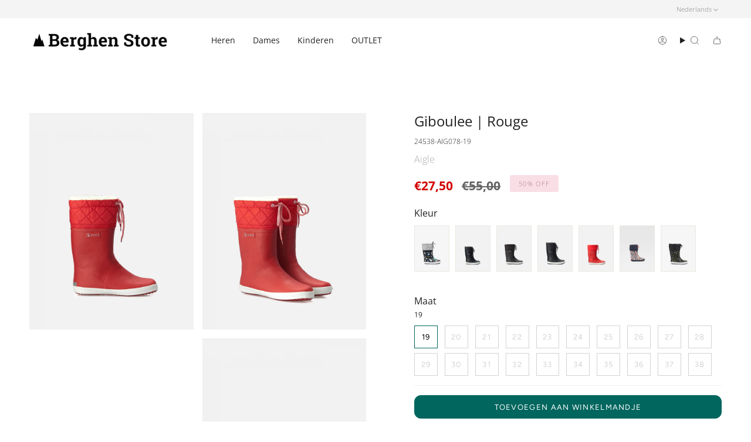

--- FILE ---
content_type: text/html; charset=utf-8
request_url: https://berghenstore.com/products/giboulee-rouge
body_size: 30780
content:
<!doctype html>
<html class="no-js no-touch supports-no-cookies" lang="nl">
<head>
  <meta name="facebook-domain-verification" content="xgk2vzvkifbnf26rzhxe5qjlshbj4n" />
    <meta charset="UTF-8">
  <meta http-equiv="X-UA-Compatible" content="IE=edge">
  <meta name="viewport" content="width=device-width, initial-scale=1.0">
  <meta name="theme-color" content="#00665e">
  <link rel="canonical" href="https://berghenstore.com/products/giboulee-rouge">
  <link rel="preconnect" href="https://cdn.shopify.com" crossorigin>
  <!-- ======================= Broadcast Theme V5.1.2 ========================= --><link rel="preconnect" href="https://fonts.shopifycdn.com" crossorigin><link href="//berghenstore.com/cdn/shop/t/2/assets/theme.css?v=140852824909314244771699533937" as="style" rel="preload">
  <link href="//berghenstore.com/cdn/shop/t/2/assets/vendor.js?v=93779096473886333451696926157" as="script" rel="preload">
  <link href="//berghenstore.com/cdn/shop/t/2/assets/theme.dev.js?v=150154700569216314741709114903" as="script" rel="preload">

    <link rel="icon" type="image/png" href="//berghenstore.com/cdn/shop/files/faviconberghen.png?crop=center&height=32&v=1698768350&width=32">
  

  <!-- Title and description ================================================ -->
  
  <title>
    
    Giboulee | Rouge
    
    
    
      &ndash; Berghenstore
    
  </title>

  
    <meta name="description" content="KINDERLAARZEN MET WOLVOERING, IDEAAL VOOR KOUD WEER Het is koud buiten? Regenachtig? Tijd om deze schattige kleurrijke laarzen aan te trekken! De zachte voering van synthetisch bont houdt kleine voetjes warm en comfortabel. Flexibel en comfortabel bovenwerk - Gewatteerde bovenschacht - Voering van faur-bont - Reflecter">
  

  <meta property="og:site_name" content="Berghenstore">
<meta property="og:url" content="https://berghenstore.com/products/giboulee-rouge">
<meta property="og:title" content="Giboulee | Rouge">
<meta property="og:type" content="product">
<meta property="og:description" content="KINDERLAARZEN MET WOLVOERING, IDEAAL VOOR KOUD WEER Het is koud buiten? Regenachtig? Tijd om deze schattige kleurrijke laarzen aan te trekken! De zachte voering van synthetisch bont houdt kleine voetjes warm en comfortabel. Flexibel en comfortabel bovenwerk - Gewatteerde bovenschacht - Voering van faur-bont - Reflecter"><meta property="og:image" content="http://berghenstore.com/cdn/shop/files/24538_1_R1.jpg?v=1707138768">
  <meta property="og:image:secure_url" content="https://berghenstore.com/cdn/shop/files/24538_1_R1.jpg?v=1707138768">
  <meta property="og:image:width" content="1250">
  <meta property="og:image:height" content="1656"><meta property="og:price:amount" content="27,50">
  <meta property="og:price:currency" content="EUR"><meta name="twitter:card" content="summary_large_image">
<meta name="twitter:title" content="Giboulee | Rouge">
<meta name="twitter:description" content="KINDERLAARZEN MET WOLVOERING, IDEAAL VOOR KOUD WEER Het is koud buiten? Regenachtig? Tijd om deze schattige kleurrijke laarzen aan te trekken! De zachte voering van synthetisch bont houdt kleine voetjes warm en comfortabel. Flexibel en comfortabel bovenwerk - Gewatteerde bovenschacht - Voering van faur-bont - Reflecter">

  <!-- CSS ================================================================== -->

  <link href="//berghenstore.com/cdn/shop/t/2/assets/font-settings.css?v=33313934449644851221759343404" rel="stylesheet" type="text/css" media="all" />

  
<style data-shopify>

:root {--scrollbar-width: 0px;





--COLOR-VIDEO-BG: #f2f2f2;
--COLOR-BG-BRIGHTER: #f2f2f2;--COLOR-BG: #ffffff;--COLOR-BG-ALPHA-25: rgba(255, 255, 255, 0.25);
--COLOR-BG-TRANSPARENT: rgba(255, 255, 255, 0);
--COLOR-BG-SECONDARY: #F7F9FA;
--COLOR-BG-SECONDARY-LIGHTEN: #ffffff;
--COLOR-BG-RGB: 255, 255, 255;

--COLOR-TEXT-DARK: #000000;
--COLOR-TEXT: #212121;
--COLOR-TEXT-LIGHT: #646464;


/* === Opacity shades of grey ===*/
--COLOR-A5:  rgba(33, 33, 33, 0.05);
--COLOR-A10: rgba(33, 33, 33, 0.1);
--COLOR-A15: rgba(33, 33, 33, 0.15);
--COLOR-A20: rgba(33, 33, 33, 0.2);
--COLOR-A25: rgba(33, 33, 33, 0.25);
--COLOR-A30: rgba(33, 33, 33, 0.3);
--COLOR-A35: rgba(33, 33, 33, 0.35);
--COLOR-A40: rgba(33, 33, 33, 0.4);
--COLOR-A45: rgba(33, 33, 33, 0.45);
--COLOR-A50: rgba(33, 33, 33, 0.5);
--COLOR-A55: rgba(33, 33, 33, 0.55);
--COLOR-A60: rgba(33, 33, 33, 0.6);
--COLOR-A65: rgba(33, 33, 33, 0.65);
--COLOR-A70: rgba(33, 33, 33, 0.7);
--COLOR-A75: rgba(33, 33, 33, 0.75);
--COLOR-A80: rgba(33, 33, 33, 0.8);
--COLOR-A85: rgba(33, 33, 33, 0.85);
--COLOR-A90: rgba(33, 33, 33, 0.9);
--COLOR-A95: rgba(33, 33, 33, 0.95);

--COLOR-BORDER: rgb(240, 240, 240);
--COLOR-BORDER-LIGHT: #f6f6f6;
--COLOR-BORDER-HAIRLINE: #f7f7f7;
--COLOR-BORDER-DARK: #bdbdbd;/* === Bright color ===*/
--COLOR-PRIMARY: #00665e;
--COLOR-PRIMARY-HOVER: #001a18;
--COLOR-PRIMARY-FADE: rgba(0, 102, 94, 0.05);
--COLOR-PRIMARY-FADE-HOVER: rgba(0, 102, 94, 0.1);
--COLOR-PRIMARY-LIGHT: #00ffeb;--COLOR-PRIMARY-OPPOSITE: #ffffff;



/* === link Color ===*/
--COLOR-LINK: #212121;
--COLOR-LINK-HOVER: rgba(33, 33, 33, 0.7);
--COLOR-LINK-FADE: rgba(33, 33, 33, 0.05);
--COLOR-LINK-FADE-HOVER: rgba(33, 33, 33, 0.1);--COLOR-LINK-OPPOSITE: #ffffff;


/* === Product grid sale tags ===*/
--COLOR-SALE-BG: #f9dee5;
--COLOR-SALE-TEXT: #af7b88;--COLOR-SALE-TEXT-SECONDARY: #f9dee5;

/* === Product grid badges ===*/
--COLOR-BADGE-BG: #ffffff;
--COLOR-BADGE-TEXT: #212121;

/* === Product sale color ===*/
--COLOR-SALE: #d20000;

/* === Gray background on Product grid items ===*/--filter-bg: 1.0;/* === Helper colors for form error states ===*/
--COLOR-ERROR: #721C24;
--COLOR-ERROR-BG: #F8D7DA;
--COLOR-ERROR-BORDER: #F5C6CB;



  --RADIUS: 0px;
  --RADIUS-SELECT: 0px;

--COLOR-HEADER-BG: #ffffff;--COLOR-HEADER-BG-TRANSPARENT: rgba(255, 255, 255, 0);
--COLOR-HEADER-LINK: #212121;
--COLOR-HEADER-LINK-HOVER: rgba(33, 33, 33, 0.7);

--COLOR-MENU-BG: #ffffff;
--COLOR-MENU-LINK: #212121;
--COLOR-MENU-LINK-HOVER: rgba(33, 33, 33, 0.7);
--COLOR-SUBMENU-BG: #ffffff;
--COLOR-SUBMENU-LINK: #212121;
--COLOR-SUBMENU-LINK-HOVER: rgba(33, 33, 33, 0.7);
--COLOR-SUBMENU-TEXT-LIGHT: #646464;
--COLOR-MENU-TRANSPARENT: #ffffff;
--COLOR-MENU-TRANSPARENT-HOVER: rgba(255, 255, 255, 0.7);

--COLOR-FOOTER-BG: #00665e;
--COLOR-FOOTER-TEXT: #ffffff;
--COLOR-FOOTER-TEXT-A35: rgba(255, 255, 255, 0.35);
--COLOR-FOOTER-TEXT-A75: rgba(255, 255, 255, 0.75);
--COLOR-FOOTER-LINK: #ffffff;
--COLOR-FOOTER-LINK-HOVER: rgba(255, 255, 255, 0.7);
--COLOR-FOOTER-BORDER: #ffffff;

--TRANSPARENT: rgba(255, 255, 255, 0);

/* === Default overlay opacity ===*/
--overlay-opacity: 0;
--underlay-opacity: 1;
--underlay-bg: rgba(0,0,0,0.4);

/* === Custom Cursor ===*/
--ICON-ZOOM-IN: url( "//berghenstore.com/cdn/shop/t/2/assets/icon-zoom-in.svg?v=182473373117644429561696926157" );
--ICON-ZOOM-OUT: url( "//berghenstore.com/cdn/shop/t/2/assets/icon-zoom-out.svg?v=101497157853986683871696926157" );

/* === Custom Icons ===*/


  
  --ICON-ADD-BAG: url( "//berghenstore.com/cdn/shop/t/2/assets/icon-add-bag.svg?v=23763382405227654651696926157" );
  --ICON-ADD-CART: url( "//berghenstore.com/cdn/shop/t/2/assets/icon-add-cart.svg?v=3962293684743587821696926157" );
  --ICON-ARROW-LEFT: url( "//berghenstore.com/cdn/shop/t/2/assets/icon-arrow-left.svg?v=136066145774695772731696926157" );
  --ICON-ARROW-RIGHT: url( "//berghenstore.com/cdn/shop/t/2/assets/icon-arrow-right.svg?v=150928298113663093401696926157" );
  --ICON-SELECT: url("//berghenstore.com/cdn/shop/t/2/assets/icon-select.svg?v=167170173659852274001696926157");


--PRODUCT-GRID-ASPECT-RATIO: 100%;

/* === Typography ===*/
--FONT-WEIGHT-BODY: 300;
--FONT-WEIGHT-BODY-BOLD: 400;

--FONT-STACK-BODY: "Open Sans", sans-serif;
--FONT-STYLE-BODY: normal;
--FONT-STYLE-BODY-ITALIC: italic;
--FONT-ADJUST-BODY: 1.0;

--FONT-WEIGHT-HEADING: 700;
--FONT-WEIGHT-HEADING-BOLD: 800;

--FONT-STACK-HEADING: "Open Sans", sans-serif;
--FONT-STYLE-HEADING: normal;
--FONT-STYLE-HEADING-ITALIC: italic;
--FONT-ADJUST-HEADING: 1.15;

--FONT-STACK-NAV: "Open Sans", sans-serif;
--FONT-STYLE-NAV: normal;
--FONT-STYLE-NAV-ITALIC: italic;
--FONT-ADJUST-NAV: 1.0;

--FONT-WEIGHT-NAV: 300;
--FONT-WEIGHT-NAV-BOLD: 400;

--FONT-SIZE-BASE: 1.0rem;
--FONT-SIZE-BASE-PERCENT: 1.0;

/* === Parallax ===*/
--PARALLAX-STRENGTH-MIN: 120.0%;
--PARALLAX-STRENGTH-MAX: 130.0%;--COLUMNS: 4;
--COLUMNS-MEDIUM: 3;
--COLUMNS-SMALL: 2;
--COLUMNS-MOBILE: 1;--LAYOUT-OUTER: 50px;
  --LAYOUT-GUTTER: 32px;
  --LAYOUT-OUTER-MEDIUM: 30px;
  --LAYOUT-GUTTER-MEDIUM: 22px;
  --LAYOUT-OUTER-SMALL: 16px;
  --LAYOUT-GUTTER-SMALL: 16px;--base-animation-delay: 0ms;
--line-height-normal: 1.375; /* Equals to line-height: normal; */--SIDEBAR-WIDTH: 288px;
  --SIDEBAR-WIDTH-MEDIUM: 258px;--DRAWER-WIDTH: 380px;--ICON-STROKE-WIDTH: 1px;/* === Button General ===*/
--BTN-FONT-STACK: Figtree, sans-serif;
--BTN-FONT-WEIGHT: 400;
--BTN-FONT-STYLE: normal;
--BTN-FONT-SIZE: 13px;

--BTN-LETTER-SPACING: 0.1em;
--BTN-UPPERCASE: uppercase;
--BTN-TEXT-ARROW-OFFSET: -1px;

/* === Button Primary ===*/
--BTN-PRIMARY-BORDER-COLOR: #212121;
--BTN-PRIMARY-BG-COLOR: #212121;
--BTN-PRIMARY-TEXT-COLOR: #ffffff;


  --BTN-PRIMARY-BG-COLOR-BRIGHTER: #3b3b3b;


/* === Button Secondary ===*/
--BTN-SECONDARY-BORDER-COLOR: #00665e;
--BTN-SECONDARY-BG-COLOR: #00665e;
--BTN-SECONDARY-TEXT-COLOR: #ffffff;


  --BTN-SECONDARY-BG-COLOR-BRIGHTER: #004d47;


/* === Button White ===*/
--TEXT-BTN-BORDER-WHITE: #fff;
--TEXT-BTN-BG-WHITE: #fff;
--TEXT-BTN-WHITE: #000;
--TEXT-BTN-BG-WHITE-BRIGHTER: #f2f2f2;

/* === Button Black ===*/
--TEXT-BTN-BG-BLACK: #000;
--TEXT-BTN-BORDER-BLACK: #000;
--TEXT-BTN-BLACK: #fff;
--TEXT-BTN-BG-BLACK-BRIGHTER: #1a1a1a;

/* === Cart Gradient ===*/


  --FREE-SHIPPING-GRADIENT: linear-gradient(to right, var(--COLOR-PRIMARY-LIGHT) 0%, var(--COLOR-PRIMARY) 100%);


}

::backdrop {
  --underlay-opacity: 1;
  --underlay-bg: rgba(0,0,0,0.4);
}
</style>


  <link href="//berghenstore.com/cdn/shop/t/2/assets/theme.css?v=140852824909314244771699533937" rel="stylesheet" type="text/css" media="all" />

<script>
    if (window.navigator.userAgent.indexOf('MSIE ') > 0 || window.navigator.userAgent.indexOf('Trident/') > 0) {
      document.documentElement.className = document.documentElement.className + ' ie';

      var scripts = document.getElementsByTagName('script')[0];
      var polyfill = document.createElement("script");
      polyfill.defer = true;
      polyfill.src = "//berghenstore.com/cdn/shop/t/2/assets/ie11.js?v=144489047535103983231696926157";

      scripts.parentNode.insertBefore(polyfill, scripts);
    } else {
      document.documentElement.className = document.documentElement.className.replace('no-js', 'js');
    }

    document.documentElement.style.setProperty('--scrollbar-width', `${getScrollbarWidth()}px`);

    function getScrollbarWidth() {
      // Creating invisible container
      const outer = document.createElement('div');
      outer.style.visibility = 'hidden';
      outer.style.overflow = 'scroll'; // forcing scrollbar to appear
      outer.style.msOverflowStyle = 'scrollbar'; // needed for WinJS apps
      document.documentElement.appendChild(outer);

      // Creating inner element and placing it in the container
      const inner = document.createElement('div');
      outer.appendChild(inner);

      // Calculating difference between container's full width and the child width
      const scrollbarWidth = outer.offsetWidth - inner.offsetWidth;

      // Removing temporary elements from the DOM
      outer.parentNode.removeChild(outer);

      return scrollbarWidth;
    }

    let root = '/';
    if (root[root.length - 1] !== '/') {
      root = root + '/';
    }

    window.theme = {
      routes: {
        root: root,
        cart_url: '/cart',
        cart_add_url: '/cart/add',
        cart_change_url: '/cart/change',
        product_recommendations_url: '/recommendations/products',
        predictive_search_url: '/search/suggest',
        addresses_url: '/account/addresses'
      },
      assets: {
        photoswipe: '//berghenstore.com/cdn/shop/t/2/assets/photoswipe.js?v=162613001030112971491696926157',
        smoothscroll: '//berghenstore.com/cdn/shop/t/2/assets/smoothscroll.js?v=37906625415260927261696926157',
      },
      strings: {
        addToCart: "Toevoegen aan winkelmandje",
        cartAcceptanceError: "Je moet onze algemene voorwaarden accepteren.",
        soldOut: "Uitverkocht",
        from: "Van",
        preOrder: "Pre-order",
        sale: "Korting",
        subscription: "Abonneer",
        unavailable: "Niet beschikbaar",
        unitPrice: "Prijs per artikel",
        unitPriceSeparator: "per",
        shippingCalcSubmitButton: "Verzending berekend",
        shippingCalcSubmitButtonDisabled: "Berekenen...",
        selectValue: "Selecteer waarde",
        selectColor: "Selecteer kleur",
        oneColor: "Kleur",
        otherColor: "Kleuren",
        upsellAddToCart: "Toevoegen",
        free: "Gratis",
        swatchesColor: "Kleur"
      },
      settings: {
        customerLoggedIn: null ? true : false,
        cartDrawerEnabled: true,
        enableQuickAdd: true,
        enableAnimations: true,
        variantOnSale: false,
      },
      moneyFormat: false ? "€{{amount_with_comma_separator}} EUR" : "€{{amount_with_comma_separator}}",
      moneyWithoutCurrencyFormat: "€{{amount_with_comma_separator}}",
      moneyWithCurrencyFormat: "€{{amount_with_comma_separator}} EUR",
      subtotal: 0,
      info: {
        name: 'broadcast'
      },
      version: '5.1.2'
    };

    if (window.performance) {
      window.performance.mark('init');
    } else {
      window.fastNetworkAndCPU = false;
    }
  </script>

  
    <script src="//berghenstore.com/cdn/shopifycloud/storefront/assets/themes_support/shopify_common-5f594365.js" defer="defer"></script>
  

  <!-- Theme Javascript ============================================================== -->
  <script src="//berghenstore.com/cdn/shop/t/2/assets/vendor.js?v=93779096473886333451696926157" defer="defer"></script>
  <script src="//berghenstore.com/cdn/shop/t/2/assets/theme.dev.js?v=150154700569216314741709114903" defer="defer"></script><!-- Shopify app scripts =========================================================== -->

  <script>window.performance && window.performance.mark && window.performance.mark('shopify.content_for_header.start');</script><meta name="google-site-verification" content="hHWjJJxXpaUEuAO-vlZ9KNeCRGRsLcKb621FMv22S6k">
<meta id="shopify-digital-wallet" name="shopify-digital-wallet" content="/77840220450/digital_wallets/dialog">
<meta name="shopify-checkout-api-token" content="49d9b9195909d88c6f1028aa00514eeb">
<link rel="alternate" hreflang="x-default" href="https://berghenstore.com/products/giboulee-rouge">
<link rel="alternate" hreflang="nl-BE" href="https://berghenstore.com/products/giboulee-rouge">
<link rel="alternate" hreflang="fr-BE" href="https://berghenstore.com/fr/products/giboulee-rouge">
<link rel="alternate" hreflang="de-BE" href="https://berghenstore.com/de/products/giboulee-rouge">
<link rel="alternate" hreflang="en-BE" href="https://berghenstore.com/en/products/giboulee-rouge">
<link rel="alternate" type="application/json+oembed" href="https://berghenstore.com/products/giboulee-rouge.oembed">
<script async="async" src="/checkouts/internal/preloads.js?locale=nl-BE"></script>
<script id="apple-pay-shop-capabilities" type="application/json">{"shopId":77840220450,"countryCode":"BE","currencyCode":"EUR","merchantCapabilities":["supports3DS"],"merchantId":"gid:\/\/shopify\/Shop\/77840220450","merchantName":"Berghenstore","requiredBillingContactFields":["postalAddress","email"],"requiredShippingContactFields":["postalAddress","email"],"shippingType":"shipping","supportedNetworks":["visa","maestro","masterCard"],"total":{"type":"pending","label":"Berghenstore","amount":"1.00"},"shopifyPaymentsEnabled":true,"supportsSubscriptions":true}</script>
<script id="shopify-features" type="application/json">{"accessToken":"49d9b9195909d88c6f1028aa00514eeb","betas":["rich-media-storefront-analytics"],"domain":"berghenstore.com","predictiveSearch":true,"shopId":77840220450,"locale":"nl"}</script>
<script>var Shopify = Shopify || {};
Shopify.shop = "berghenstore.myshopify.com";
Shopify.locale = "nl";
Shopify.currency = {"active":"EUR","rate":"1.0"};
Shopify.country = "BE";
Shopify.theme = {"name":"Berghen","id":161052524834,"schema_name":"Broadcast","schema_version":"5.1.2","theme_store_id":null,"role":"main"};
Shopify.theme.handle = "null";
Shopify.theme.style = {"id":null,"handle":null};
Shopify.cdnHost = "berghenstore.com/cdn";
Shopify.routes = Shopify.routes || {};
Shopify.routes.root = "/";</script>
<script type="module">!function(o){(o.Shopify=o.Shopify||{}).modules=!0}(window);</script>
<script>!function(o){function n(){var o=[];function n(){o.push(Array.prototype.slice.apply(arguments))}return n.q=o,n}var t=o.Shopify=o.Shopify||{};t.loadFeatures=n(),t.autoloadFeatures=n()}(window);</script>
<script id="shop-js-analytics" type="application/json">{"pageType":"product"}</script>
<script defer="defer" async type="module" src="//berghenstore.com/cdn/shopifycloud/shop-js/modules/v2/client.init-shop-cart-sync_temwk-5i.nl.esm.js"></script>
<script defer="defer" async type="module" src="//berghenstore.com/cdn/shopifycloud/shop-js/modules/v2/chunk.common_CCZ-xm-Q.esm.js"></script>
<script type="module">
  await import("//berghenstore.com/cdn/shopifycloud/shop-js/modules/v2/client.init-shop-cart-sync_temwk-5i.nl.esm.js");
await import("//berghenstore.com/cdn/shopifycloud/shop-js/modules/v2/chunk.common_CCZ-xm-Q.esm.js");

  window.Shopify.SignInWithShop?.initShopCartSync?.({"fedCMEnabled":true,"windoidEnabled":true});

</script>
<script id="__st">var __st={"a":77840220450,"offset":3600,"reqid":"1dbe649c-7c4a-4288-bbdc-9e23c7818307-1768994857","pageurl":"berghenstore.com\/products\/giboulee-rouge","u":"8cea80622ff4","p":"product","rtyp":"product","rid":8740271587618};</script>
<script>window.ShopifyPaypalV4VisibilityTracking = true;</script>
<script id="captcha-bootstrap">!function(){'use strict';const t='contact',e='account',n='new_comment',o=[[t,t],['blogs',n],['comments',n],[t,'customer']],c=[[e,'customer_login'],[e,'guest_login'],[e,'recover_customer_password'],[e,'create_customer']],r=t=>t.map((([t,e])=>`form[action*='/${t}']:not([data-nocaptcha='true']) input[name='form_type'][value='${e}']`)).join(','),a=t=>()=>t?[...document.querySelectorAll(t)].map((t=>t.form)):[];function s(){const t=[...o],e=r(t);return a(e)}const i='password',u='form_key',d=['recaptcha-v3-token','g-recaptcha-response','h-captcha-response',i],f=()=>{try{return window.sessionStorage}catch{return}},m='__shopify_v',_=t=>t.elements[u];function p(t,e,n=!1){try{const o=window.sessionStorage,c=JSON.parse(o.getItem(e)),{data:r}=function(t){const{data:e,action:n}=t;return t[m]||n?{data:e,action:n}:{data:t,action:n}}(c);for(const[e,n]of Object.entries(r))t.elements[e]&&(t.elements[e].value=n);n&&o.removeItem(e)}catch(o){console.error('form repopulation failed',{error:o})}}const l='form_type',E='cptcha';function T(t){t.dataset[E]=!0}const w=window,h=w.document,L='Shopify',v='ce_forms',y='captcha';let A=!1;((t,e)=>{const n=(g='f06e6c50-85a8-45c8-87d0-21a2b65856fe',I='https://cdn.shopify.com/shopifycloud/storefront-forms-hcaptcha/ce_storefront_forms_captcha_hcaptcha.v1.5.2.iife.js',D={infoText:'Beschermd door hCaptcha',privacyText:'Privacy',termsText:'Voorwaarden'},(t,e,n)=>{const o=w[L][v],c=o.bindForm;if(c)return c(t,g,e,D).then(n);var r;o.q.push([[t,g,e,D],n]),r=I,A||(h.body.append(Object.assign(h.createElement('script'),{id:'captcha-provider',async:!0,src:r})),A=!0)});var g,I,D;w[L]=w[L]||{},w[L][v]=w[L][v]||{},w[L][v].q=[],w[L][y]=w[L][y]||{},w[L][y].protect=function(t,e){n(t,void 0,e),T(t)},Object.freeze(w[L][y]),function(t,e,n,w,h,L){const[v,y,A,g]=function(t,e,n){const i=e?o:[],u=t?c:[],d=[...i,...u],f=r(d),m=r(i),_=r(d.filter((([t,e])=>n.includes(e))));return[a(f),a(m),a(_),s()]}(w,h,L),I=t=>{const e=t.target;return e instanceof HTMLFormElement?e:e&&e.form},D=t=>v().includes(t);t.addEventListener('submit',(t=>{const e=I(t);if(!e)return;const n=D(e)&&!e.dataset.hcaptchaBound&&!e.dataset.recaptchaBound,o=_(e),c=g().includes(e)&&(!o||!o.value);(n||c)&&t.preventDefault(),c&&!n&&(function(t){try{if(!f())return;!function(t){const e=f();if(!e)return;const n=_(t);if(!n)return;const o=n.value;o&&e.removeItem(o)}(t);const e=Array.from(Array(32),(()=>Math.random().toString(36)[2])).join('');!function(t,e){_(t)||t.append(Object.assign(document.createElement('input'),{type:'hidden',name:u})),t.elements[u].value=e}(t,e),function(t,e){const n=f();if(!n)return;const o=[...t.querySelectorAll(`input[type='${i}']`)].map((({name:t})=>t)),c=[...d,...o],r={};for(const[a,s]of new FormData(t).entries())c.includes(a)||(r[a]=s);n.setItem(e,JSON.stringify({[m]:1,action:t.action,data:r}))}(t,e)}catch(e){console.error('failed to persist form',e)}}(e),e.submit())}));const S=(t,e)=>{t&&!t.dataset[E]&&(n(t,e.some((e=>e===t))),T(t))};for(const o of['focusin','change'])t.addEventListener(o,(t=>{const e=I(t);D(e)&&S(e,y())}));const B=e.get('form_key'),M=e.get(l),P=B&&M;t.addEventListener('DOMContentLoaded',(()=>{const t=y();if(P)for(const e of t)e.elements[l].value===M&&p(e,B);[...new Set([...A(),...v().filter((t=>'true'===t.dataset.shopifyCaptcha))])].forEach((e=>S(e,t)))}))}(h,new URLSearchParams(w.location.search),n,t,e,['guest_login'])})(!0,!0)}();</script>
<script integrity="sha256-4kQ18oKyAcykRKYeNunJcIwy7WH5gtpwJnB7kiuLZ1E=" data-source-attribution="shopify.loadfeatures" defer="defer" src="//berghenstore.com/cdn/shopifycloud/storefront/assets/storefront/load_feature-a0a9edcb.js" crossorigin="anonymous"></script>
<script data-source-attribution="shopify.dynamic_checkout.dynamic.init">var Shopify=Shopify||{};Shopify.PaymentButton=Shopify.PaymentButton||{isStorefrontPortableWallets:!0,init:function(){window.Shopify.PaymentButton.init=function(){};var t=document.createElement("script");t.src="https://berghenstore.com/cdn/shopifycloud/portable-wallets/latest/portable-wallets.nl.js",t.type="module",document.head.appendChild(t)}};
</script>
<script data-source-attribution="shopify.dynamic_checkout.buyer_consent">
  function portableWalletsHideBuyerConsent(e){var t=document.getElementById("shopify-buyer-consent"),n=document.getElementById("shopify-subscription-policy-button");t&&n&&(t.classList.add("hidden"),t.setAttribute("aria-hidden","true"),n.removeEventListener("click",e))}function portableWalletsShowBuyerConsent(e){var t=document.getElementById("shopify-buyer-consent"),n=document.getElementById("shopify-subscription-policy-button");t&&n&&(t.classList.remove("hidden"),t.removeAttribute("aria-hidden"),n.addEventListener("click",e))}window.Shopify?.PaymentButton&&(window.Shopify.PaymentButton.hideBuyerConsent=portableWalletsHideBuyerConsent,window.Shopify.PaymentButton.showBuyerConsent=portableWalletsShowBuyerConsent);
</script>
<script data-source-attribution="shopify.dynamic_checkout.cart.bootstrap">document.addEventListener("DOMContentLoaded",(function(){function t(){return document.querySelector("shopify-accelerated-checkout-cart, shopify-accelerated-checkout")}if(t())Shopify.PaymentButton.init();else{new MutationObserver((function(e,n){t()&&(Shopify.PaymentButton.init(),n.disconnect())})).observe(document.body,{childList:!0,subtree:!0})}}));
</script>
<script id='scb4127' type='text/javascript' async='' src='https://berghenstore.com/cdn/shopifycloud/privacy-banner/storefront-banner.js'></script><link id="shopify-accelerated-checkout-styles" rel="stylesheet" media="screen" href="https://berghenstore.com/cdn/shopifycloud/portable-wallets/latest/accelerated-checkout-backwards-compat.css" crossorigin="anonymous">
<style id="shopify-accelerated-checkout-cart">
        #shopify-buyer-consent {
  margin-top: 1em;
  display: inline-block;
  width: 100%;
}

#shopify-buyer-consent.hidden {
  display: none;
}

#shopify-subscription-policy-button {
  background: none;
  border: none;
  padding: 0;
  text-decoration: underline;
  font-size: inherit;
  cursor: pointer;
}

#shopify-subscription-policy-button::before {
  box-shadow: none;
}

      </style>
<script id="sections-script" data-sections="footer" defer="defer" src="//berghenstore.com/cdn/shop/t/2/compiled_assets/scripts.js?v=139"></script>
<script>window.performance && window.performance.mark && window.performance.mark('shopify.content_for_header.end');</script>

<!-- BEGIN app block: shopify://apps/klaviyo-email-marketing-sms/blocks/klaviyo-onsite-embed/2632fe16-c075-4321-a88b-50b567f42507 -->












  <script async src="https://static.klaviyo.com/onsite/js/R9xvDU/klaviyo.js?company_id=R9xvDU"></script>
  <script>!function(){if(!window.klaviyo){window._klOnsite=window._klOnsite||[];try{window.klaviyo=new Proxy({},{get:function(n,i){return"push"===i?function(){var n;(n=window._klOnsite).push.apply(n,arguments)}:function(){for(var n=arguments.length,o=new Array(n),w=0;w<n;w++)o[w]=arguments[w];var t="function"==typeof o[o.length-1]?o.pop():void 0,e=new Promise((function(n){window._klOnsite.push([i].concat(o,[function(i){t&&t(i),n(i)}]))}));return e}}})}catch(n){window.klaviyo=window.klaviyo||[],window.klaviyo.push=function(){var n;(n=window._klOnsite).push.apply(n,arguments)}}}}();</script>

  
    <script id="viewed_product">
      if (item == null) {
        var _learnq = _learnq || [];

        var MetafieldReviews = null
        var MetafieldYotpoRating = null
        var MetafieldYotpoCount = null
        var MetafieldLooxRating = null
        var MetafieldLooxCount = null
        var okendoProduct = null
        var okendoProductReviewCount = null
        var okendoProductReviewAverageValue = null
        try {
          // The following fields are used for Customer Hub recently viewed in order to add reviews.
          // This information is not part of __kla_viewed. Instead, it is part of __kla_viewed_reviewed_items
          MetafieldReviews = {};
          MetafieldYotpoRating = null
          MetafieldYotpoCount = null
          MetafieldLooxRating = null
          MetafieldLooxCount = null

          okendoProduct = null
          // If the okendo metafield is not legacy, it will error, which then requires the new json formatted data
          if (okendoProduct && 'error' in okendoProduct) {
            okendoProduct = null
          }
          okendoProductReviewCount = okendoProduct ? okendoProduct.reviewCount : null
          okendoProductReviewAverageValue = okendoProduct ? okendoProduct.reviewAverageValue : null
        } catch (error) {
          console.error('Error in Klaviyo onsite reviews tracking:', error);
        }

        var item = {
          Name: "Giboulee | Rouge",
          ProductID: 8740271587618,
          Categories: ["Kinderen O","Marketplace","Outlet"],
          ImageURL: "https://berghenstore.com/cdn/shop/files/24538_1_R1_grande.jpg?v=1707138768",
          URL: "https://berghenstore.com/products/giboulee-rouge",
          Brand: "Aigle",
          Price: "€27,50",
          Value: "27,50",
          CompareAtPrice: "€55,00"
        };
        _learnq.push(['track', 'Viewed Product', item]);
        _learnq.push(['trackViewedItem', {
          Title: item.Name,
          ItemId: item.ProductID,
          Categories: item.Categories,
          ImageUrl: item.ImageURL,
          Url: item.URL,
          Metadata: {
            Brand: item.Brand,
            Price: item.Price,
            Value: item.Value,
            CompareAtPrice: item.CompareAtPrice
          },
          metafields:{
            reviews: MetafieldReviews,
            yotpo:{
              rating: MetafieldYotpoRating,
              count: MetafieldYotpoCount,
            },
            loox:{
              rating: MetafieldLooxRating,
              count: MetafieldLooxCount,
            },
            okendo: {
              rating: okendoProductReviewAverageValue,
              count: okendoProductReviewCount,
            }
          }
        }]);
      }
    </script>
  




  <script>
    window.klaviyoReviewsProductDesignMode = false
  </script>







<!-- END app block --><link href="https://monorail-edge.shopifysvc.com" rel="dns-prefetch">
<script>(function(){if ("sendBeacon" in navigator && "performance" in window) {try {var session_token_from_headers = performance.getEntriesByType('navigation')[0].serverTiming.find(x => x.name == '_s').description;} catch {var session_token_from_headers = undefined;}var session_cookie_matches = document.cookie.match(/_shopify_s=([^;]*)/);var session_token_from_cookie = session_cookie_matches && session_cookie_matches.length === 2 ? session_cookie_matches[1] : "";var session_token = session_token_from_headers || session_token_from_cookie || "";function handle_abandonment_event(e) {var entries = performance.getEntries().filter(function(entry) {return /monorail-edge.shopifysvc.com/.test(entry.name);});if (!window.abandonment_tracked && entries.length === 0) {window.abandonment_tracked = true;var currentMs = Date.now();var navigation_start = performance.timing.navigationStart;var payload = {shop_id: 77840220450,url: window.location.href,navigation_start,duration: currentMs - navigation_start,session_token,page_type: "product"};window.navigator.sendBeacon("https://monorail-edge.shopifysvc.com/v1/produce", JSON.stringify({schema_id: "online_store_buyer_site_abandonment/1.1",payload: payload,metadata: {event_created_at_ms: currentMs,event_sent_at_ms: currentMs}}));}}window.addEventListener('pagehide', handle_abandonment_event);}}());</script>
<script id="web-pixels-manager-setup">(function e(e,d,r,n,o){if(void 0===o&&(o={}),!Boolean(null===(a=null===(i=window.Shopify)||void 0===i?void 0:i.analytics)||void 0===a?void 0:a.replayQueue)){var i,a;window.Shopify=window.Shopify||{};var t=window.Shopify;t.analytics=t.analytics||{};var s=t.analytics;s.replayQueue=[],s.publish=function(e,d,r){return s.replayQueue.push([e,d,r]),!0};try{self.performance.mark("wpm:start")}catch(e){}var l=function(){var e={modern:/Edge?\/(1{2}[4-9]|1[2-9]\d|[2-9]\d{2}|\d{4,})\.\d+(\.\d+|)|Firefox\/(1{2}[4-9]|1[2-9]\d|[2-9]\d{2}|\d{4,})\.\d+(\.\d+|)|Chrom(ium|e)\/(9{2}|\d{3,})\.\d+(\.\d+|)|(Maci|X1{2}).+ Version\/(15\.\d+|(1[6-9]|[2-9]\d|\d{3,})\.\d+)([,.]\d+|)( \(\w+\)|)( Mobile\/\w+|) Safari\/|Chrome.+OPR\/(9{2}|\d{3,})\.\d+\.\d+|(CPU[ +]OS|iPhone[ +]OS|CPU[ +]iPhone|CPU IPhone OS|CPU iPad OS)[ +]+(15[._]\d+|(1[6-9]|[2-9]\d|\d{3,})[._]\d+)([._]\d+|)|Android:?[ /-](13[3-9]|1[4-9]\d|[2-9]\d{2}|\d{4,})(\.\d+|)(\.\d+|)|Android.+Firefox\/(13[5-9]|1[4-9]\d|[2-9]\d{2}|\d{4,})\.\d+(\.\d+|)|Android.+Chrom(ium|e)\/(13[3-9]|1[4-9]\d|[2-9]\d{2}|\d{4,})\.\d+(\.\d+|)|SamsungBrowser\/([2-9]\d|\d{3,})\.\d+/,legacy:/Edge?\/(1[6-9]|[2-9]\d|\d{3,})\.\d+(\.\d+|)|Firefox\/(5[4-9]|[6-9]\d|\d{3,})\.\d+(\.\d+|)|Chrom(ium|e)\/(5[1-9]|[6-9]\d|\d{3,})\.\d+(\.\d+|)([\d.]+$|.*Safari\/(?![\d.]+ Edge\/[\d.]+$))|(Maci|X1{2}).+ Version\/(10\.\d+|(1[1-9]|[2-9]\d|\d{3,})\.\d+)([,.]\d+|)( \(\w+\)|)( Mobile\/\w+|) Safari\/|Chrome.+OPR\/(3[89]|[4-9]\d|\d{3,})\.\d+\.\d+|(CPU[ +]OS|iPhone[ +]OS|CPU[ +]iPhone|CPU IPhone OS|CPU iPad OS)[ +]+(10[._]\d+|(1[1-9]|[2-9]\d|\d{3,})[._]\d+)([._]\d+|)|Android:?[ /-](13[3-9]|1[4-9]\d|[2-9]\d{2}|\d{4,})(\.\d+|)(\.\d+|)|Mobile Safari.+OPR\/([89]\d|\d{3,})\.\d+\.\d+|Android.+Firefox\/(13[5-9]|1[4-9]\d|[2-9]\d{2}|\d{4,})\.\d+(\.\d+|)|Android.+Chrom(ium|e)\/(13[3-9]|1[4-9]\d|[2-9]\d{2}|\d{4,})\.\d+(\.\d+|)|Android.+(UC? ?Browser|UCWEB|U3)[ /]?(15\.([5-9]|\d{2,})|(1[6-9]|[2-9]\d|\d{3,})\.\d+)\.\d+|SamsungBrowser\/(5\.\d+|([6-9]|\d{2,})\.\d+)|Android.+MQ{2}Browser\/(14(\.(9|\d{2,})|)|(1[5-9]|[2-9]\d|\d{3,})(\.\d+|))(\.\d+|)|K[Aa][Ii]OS\/(3\.\d+|([4-9]|\d{2,})\.\d+)(\.\d+|)/},d=e.modern,r=e.legacy,n=navigator.userAgent;return n.match(d)?"modern":n.match(r)?"legacy":"unknown"}(),u="modern"===l?"modern":"legacy",c=(null!=n?n:{modern:"",legacy:""})[u],f=function(e){return[e.baseUrl,"/wpm","/b",e.hashVersion,"modern"===e.buildTarget?"m":"l",".js"].join("")}({baseUrl:d,hashVersion:r,buildTarget:u}),m=function(e){var d=e.version,r=e.bundleTarget,n=e.surface,o=e.pageUrl,i=e.monorailEndpoint;return{emit:function(e){var a=e.status,t=e.errorMsg,s=(new Date).getTime(),l=JSON.stringify({metadata:{event_sent_at_ms:s},events:[{schema_id:"web_pixels_manager_load/3.1",payload:{version:d,bundle_target:r,page_url:o,status:a,surface:n,error_msg:t},metadata:{event_created_at_ms:s}}]});if(!i)return console&&console.warn&&console.warn("[Web Pixels Manager] No Monorail endpoint provided, skipping logging."),!1;try{return self.navigator.sendBeacon.bind(self.navigator)(i,l)}catch(e){}var u=new XMLHttpRequest;try{return u.open("POST",i,!0),u.setRequestHeader("Content-Type","text/plain"),u.send(l),!0}catch(e){return console&&console.warn&&console.warn("[Web Pixels Manager] Got an unhandled error while logging to Monorail."),!1}}}}({version:r,bundleTarget:l,surface:e.surface,pageUrl:self.location.href,monorailEndpoint:e.monorailEndpoint});try{o.browserTarget=l,function(e){var d=e.src,r=e.async,n=void 0===r||r,o=e.onload,i=e.onerror,a=e.sri,t=e.scriptDataAttributes,s=void 0===t?{}:t,l=document.createElement("script"),u=document.querySelector("head"),c=document.querySelector("body");if(l.async=n,l.src=d,a&&(l.integrity=a,l.crossOrigin="anonymous"),s)for(var f in s)if(Object.prototype.hasOwnProperty.call(s,f))try{l.dataset[f]=s[f]}catch(e){}if(o&&l.addEventListener("load",o),i&&l.addEventListener("error",i),u)u.appendChild(l);else{if(!c)throw new Error("Did not find a head or body element to append the script");c.appendChild(l)}}({src:f,async:!0,onload:function(){if(!function(){var e,d;return Boolean(null===(d=null===(e=window.Shopify)||void 0===e?void 0:e.analytics)||void 0===d?void 0:d.initialized)}()){var d=window.webPixelsManager.init(e)||void 0;if(d){var r=window.Shopify.analytics;r.replayQueue.forEach((function(e){var r=e[0],n=e[1],o=e[2];d.publishCustomEvent(r,n,o)})),r.replayQueue=[],r.publish=d.publishCustomEvent,r.visitor=d.visitor,r.initialized=!0}}},onerror:function(){return m.emit({status:"failed",errorMsg:"".concat(f," has failed to load")})},sri:function(e){var d=/^sha384-[A-Za-z0-9+/=]+$/;return"string"==typeof e&&d.test(e)}(c)?c:"",scriptDataAttributes:o}),m.emit({status:"loading"})}catch(e){m.emit({status:"failed",errorMsg:(null==e?void 0:e.message)||"Unknown error"})}}})({shopId: 77840220450,storefrontBaseUrl: "https://berghenstore.com",extensionsBaseUrl: "https://extensions.shopifycdn.com/cdn/shopifycloud/web-pixels-manager",monorailEndpoint: "https://monorail-edge.shopifysvc.com/unstable/produce_batch",surface: "storefront-renderer",enabledBetaFlags: ["2dca8a86"],webPixelsConfigList: [{"id":"840466722","configuration":"{\"config\":\"{\\\"pixel_id\\\":\\\"G-D80B5BE236\\\",\\\"target_country\\\":\\\"BE\\\",\\\"gtag_events\\\":[{\\\"type\\\":\\\"search\\\",\\\"action_label\\\":[\\\"G-D80B5BE236\\\",\\\"AW-826218397\\\/FgTECJL5wvcYEJ2v_IkD\\\"]},{\\\"type\\\":\\\"begin_checkout\\\",\\\"action_label\\\":[\\\"G-D80B5BE236\\\",\\\"AW-826218397\\\/yAnvCJj5wvcYEJ2v_IkD\\\"]},{\\\"type\\\":\\\"view_item\\\",\\\"action_label\\\":[\\\"G-D80B5BE236\\\",\\\"AW-826218397\\\/6o14CI_5wvcYEJ2v_IkD\\\",\\\"MC-B8NX79HX2R\\\"]},{\\\"type\\\":\\\"purchase\\\",\\\"action_label\\\":[\\\"G-D80B5BE236\\\",\\\"AW-826218397\\\/EYSqCIn5wvcYEJ2v_IkD\\\",\\\"MC-B8NX79HX2R\\\"]},{\\\"type\\\":\\\"page_view\\\",\\\"action_label\\\":[\\\"G-D80B5BE236\\\",\\\"AW-826218397\\\/KKRPCIz5wvcYEJ2v_IkD\\\",\\\"MC-B8NX79HX2R\\\"]},{\\\"type\\\":\\\"add_payment_info\\\",\\\"action_label\\\":[\\\"G-D80B5BE236\\\",\\\"AW-826218397\\\/H8o3CJv5wvcYEJ2v_IkD\\\"]},{\\\"type\\\":\\\"add_to_cart\\\",\\\"action_label\\\":[\\\"G-D80B5BE236\\\",\\\"AW-826218397\\\/B34wCJX5wvcYEJ2v_IkD\\\"]}],\\\"enable_monitoring_mode\\\":false}\"}","eventPayloadVersion":"v1","runtimeContext":"OPEN","scriptVersion":"b2a88bafab3e21179ed38636efcd8a93","type":"APP","apiClientId":1780363,"privacyPurposes":[],"dataSharingAdjustments":{"protectedCustomerApprovalScopes":["read_customer_address","read_customer_email","read_customer_name","read_customer_personal_data","read_customer_phone"]}},{"id":"325189922","configuration":"{\"pixel_id\":\"188268464229354\",\"pixel_type\":\"facebook_pixel\",\"metaapp_system_user_token\":\"-\"}","eventPayloadVersion":"v1","runtimeContext":"OPEN","scriptVersion":"ca16bc87fe92b6042fbaa3acc2fbdaa6","type":"APP","apiClientId":2329312,"privacyPurposes":["ANALYTICS","MARKETING","SALE_OF_DATA"],"dataSharingAdjustments":{"protectedCustomerApprovalScopes":["read_customer_address","read_customer_email","read_customer_name","read_customer_personal_data","read_customer_phone"]}},{"id":"shopify-app-pixel","configuration":"{}","eventPayloadVersion":"v1","runtimeContext":"STRICT","scriptVersion":"0450","apiClientId":"shopify-pixel","type":"APP","privacyPurposes":["ANALYTICS","MARKETING"]},{"id":"shopify-custom-pixel","eventPayloadVersion":"v1","runtimeContext":"LAX","scriptVersion":"0450","apiClientId":"shopify-pixel","type":"CUSTOM","privacyPurposes":["ANALYTICS","MARKETING"]}],isMerchantRequest: false,initData: {"shop":{"name":"Berghenstore","paymentSettings":{"currencyCode":"EUR"},"myshopifyDomain":"berghenstore.myshopify.com","countryCode":"BE","storefrontUrl":"https:\/\/berghenstore.com"},"customer":null,"cart":null,"checkout":null,"productVariants":[{"price":{"amount":27.5,"currencyCode":"EUR"},"product":{"title":"Giboulee | Rouge","vendor":"Aigle","id":"8740271587618","untranslatedTitle":"Giboulee | Rouge","url":"\/products\/giboulee-rouge","type":"FW Boots"},"id":"47034145669410","image":{"src":"\/\/berghenstore.com\/cdn\/shop\/files\/24538_1_R1.jpg?v=1707138768"},"sku":"24538-AIG078-19","title":"Rouge \/ 19","untranslatedTitle":"Rouge \/ 19"},{"price":{"amount":27.5,"currencyCode":"EUR"},"product":{"title":"Giboulee | Rouge","vendor":"Aigle","id":"8740271587618","untranslatedTitle":"Giboulee | Rouge","url":"\/products\/giboulee-rouge","type":"FW Boots"},"id":"47034145702178","image":{"src":"\/\/berghenstore.com\/cdn\/shop\/files\/24538_1_R1.jpg?v=1707138768"},"sku":"24538-AIG078-20","title":"Rouge \/ 20","untranslatedTitle":"Rouge \/ 20"},{"price":{"amount":27.5,"currencyCode":"EUR"},"product":{"title":"Giboulee | Rouge","vendor":"Aigle","id":"8740271587618","untranslatedTitle":"Giboulee | Rouge","url":"\/products\/giboulee-rouge","type":"FW Boots"},"id":"47034145734946","image":{"src":"\/\/berghenstore.com\/cdn\/shop\/files\/24538_1_R1.jpg?v=1707138768"},"sku":"24538-AIG078-21","title":"Rouge \/ 21","untranslatedTitle":"Rouge \/ 21"},{"price":{"amount":27.5,"currencyCode":"EUR"},"product":{"title":"Giboulee | Rouge","vendor":"Aigle","id":"8740271587618","untranslatedTitle":"Giboulee | Rouge","url":"\/products\/giboulee-rouge","type":"FW Boots"},"id":"47034145767714","image":{"src":"\/\/berghenstore.com\/cdn\/shop\/files\/24538_1_R1.jpg?v=1707138768"},"sku":"24538-AIG078-22","title":"Rouge \/ 22","untranslatedTitle":"Rouge \/ 22"},{"price":{"amount":27.5,"currencyCode":"EUR"},"product":{"title":"Giboulee | Rouge","vendor":"Aigle","id":"8740271587618","untranslatedTitle":"Giboulee | Rouge","url":"\/products\/giboulee-rouge","type":"FW Boots"},"id":"47034145800482","image":{"src":"\/\/berghenstore.com\/cdn\/shop\/files\/24538_1_R1.jpg?v=1707138768"},"sku":"24538-AIG078-23","title":"Rouge \/ 23","untranslatedTitle":"Rouge \/ 23"},{"price":{"amount":27.5,"currencyCode":"EUR"},"product":{"title":"Giboulee | Rouge","vendor":"Aigle","id":"8740271587618","untranslatedTitle":"Giboulee | Rouge","url":"\/products\/giboulee-rouge","type":"FW Boots"},"id":"47034145833250","image":{"src":"\/\/berghenstore.com\/cdn\/shop\/files\/24538_1_R1.jpg?v=1707138768"},"sku":"24538-AIG078-24","title":"Rouge \/ 24","untranslatedTitle":"Rouge \/ 24"},{"price":{"amount":27.5,"currencyCode":"EUR"},"product":{"title":"Giboulee | Rouge","vendor":"Aigle","id":"8740271587618","untranslatedTitle":"Giboulee | Rouge","url":"\/products\/giboulee-rouge","type":"FW Boots"},"id":"47034145866018","image":{"src":"\/\/berghenstore.com\/cdn\/shop\/files\/24538_1_R1.jpg?v=1707138768"},"sku":"24538-AIG078-25","title":"Rouge \/ 25","untranslatedTitle":"Rouge \/ 25"},{"price":{"amount":27.5,"currencyCode":"EUR"},"product":{"title":"Giboulee | Rouge","vendor":"Aigle","id":"8740271587618","untranslatedTitle":"Giboulee | Rouge","url":"\/products\/giboulee-rouge","type":"FW Boots"},"id":"47034145898786","image":{"src":"\/\/berghenstore.com\/cdn\/shop\/files\/24538_1_R1.jpg?v=1707138768"},"sku":"24538-AIG078-26","title":"Rouge \/ 26","untranslatedTitle":"Rouge \/ 26"},{"price":{"amount":27.5,"currencyCode":"EUR"},"product":{"title":"Giboulee | Rouge","vendor":"Aigle","id":"8740271587618","untranslatedTitle":"Giboulee | Rouge","url":"\/products\/giboulee-rouge","type":"FW Boots"},"id":"47034145931554","image":{"src":"\/\/berghenstore.com\/cdn\/shop\/files\/24538_1_R1.jpg?v=1707138768"},"sku":"24538-AIG078-27","title":"Rouge \/ 27","untranslatedTitle":"Rouge \/ 27"},{"price":{"amount":27.5,"currencyCode":"EUR"},"product":{"title":"Giboulee | Rouge","vendor":"Aigle","id":"8740271587618","untranslatedTitle":"Giboulee | Rouge","url":"\/products\/giboulee-rouge","type":"FW Boots"},"id":"47034145964322","image":{"src":"\/\/berghenstore.com\/cdn\/shop\/files\/24538_1_R1.jpg?v=1707138768"},"sku":"24538-AIG078-28","title":"Rouge \/ 28","untranslatedTitle":"Rouge \/ 28"},{"price":{"amount":27.5,"currencyCode":"EUR"},"product":{"title":"Giboulee | Rouge","vendor":"Aigle","id":"8740271587618","untranslatedTitle":"Giboulee | Rouge","url":"\/products\/giboulee-rouge","type":"FW Boots"},"id":"47034145997090","image":{"src":"\/\/berghenstore.com\/cdn\/shop\/files\/24538_1_R1.jpg?v=1707138768"},"sku":"24538-AIG078-29","title":"Rouge \/ 29","untranslatedTitle":"Rouge \/ 29"},{"price":{"amount":27.5,"currencyCode":"EUR"},"product":{"title":"Giboulee | Rouge","vendor":"Aigle","id":"8740271587618","untranslatedTitle":"Giboulee | Rouge","url":"\/products\/giboulee-rouge","type":"FW Boots"},"id":"47034146029858","image":{"src":"\/\/berghenstore.com\/cdn\/shop\/files\/24538_1_R1.jpg?v=1707138768"},"sku":"24538-AIG078-30","title":"Rouge \/ 30","untranslatedTitle":"Rouge \/ 30"},{"price":{"amount":27.5,"currencyCode":"EUR"},"product":{"title":"Giboulee | Rouge","vendor":"Aigle","id":"8740271587618","untranslatedTitle":"Giboulee | Rouge","url":"\/products\/giboulee-rouge","type":"FW Boots"},"id":"47034146062626","image":{"src":"\/\/berghenstore.com\/cdn\/shop\/files\/24538_1_R1.jpg?v=1707138768"},"sku":"24538-AIG078-31","title":"Rouge \/ 31","untranslatedTitle":"Rouge \/ 31"},{"price":{"amount":27.5,"currencyCode":"EUR"},"product":{"title":"Giboulee | Rouge","vendor":"Aigle","id":"8740271587618","untranslatedTitle":"Giboulee | Rouge","url":"\/products\/giboulee-rouge","type":"FW Boots"},"id":"47034146095394","image":{"src":"\/\/berghenstore.com\/cdn\/shop\/files\/24538_1_R1.jpg?v=1707138768"},"sku":"24538-AIG078-32","title":"Rouge \/ 32","untranslatedTitle":"Rouge \/ 32"},{"price":{"amount":27.5,"currencyCode":"EUR"},"product":{"title":"Giboulee | Rouge","vendor":"Aigle","id":"8740271587618","untranslatedTitle":"Giboulee | Rouge","url":"\/products\/giboulee-rouge","type":"FW Boots"},"id":"47034146128162","image":{"src":"\/\/berghenstore.com\/cdn\/shop\/files\/24538_1_R1.jpg?v=1707138768"},"sku":"24538-AIG078-33","title":"Rouge \/ 33","untranslatedTitle":"Rouge \/ 33"},{"price":{"amount":27.5,"currencyCode":"EUR"},"product":{"title":"Giboulee | Rouge","vendor":"Aigle","id":"8740271587618","untranslatedTitle":"Giboulee | Rouge","url":"\/products\/giboulee-rouge","type":"FW Boots"},"id":"47034146160930","image":{"src":"\/\/berghenstore.com\/cdn\/shop\/files\/24538_1_R1.jpg?v=1707138768"},"sku":"24538-AIG078-34","title":"Rouge \/ 34","untranslatedTitle":"Rouge \/ 34"},{"price":{"amount":27.5,"currencyCode":"EUR"},"product":{"title":"Giboulee | Rouge","vendor":"Aigle","id":"8740271587618","untranslatedTitle":"Giboulee | Rouge","url":"\/products\/giboulee-rouge","type":"FW Boots"},"id":"47034146193698","image":{"src":"\/\/berghenstore.com\/cdn\/shop\/files\/24538_1_R1.jpg?v=1707138768"},"sku":"24538-AIG078-35","title":"Rouge \/ 35","untranslatedTitle":"Rouge \/ 35"},{"price":{"amount":27.5,"currencyCode":"EUR"},"product":{"title":"Giboulee | Rouge","vendor":"Aigle","id":"8740271587618","untranslatedTitle":"Giboulee | Rouge","url":"\/products\/giboulee-rouge","type":"FW Boots"},"id":"47034146226466","image":{"src":"\/\/berghenstore.com\/cdn\/shop\/files\/24538_1_R1.jpg?v=1707138768"},"sku":"24538-AIG078-36","title":"Rouge \/ 36","untranslatedTitle":"Rouge \/ 36"},{"price":{"amount":27.5,"currencyCode":"EUR"},"product":{"title":"Giboulee | Rouge","vendor":"Aigle","id":"8740271587618","untranslatedTitle":"Giboulee | Rouge","url":"\/products\/giboulee-rouge","type":"FW Boots"},"id":"47034146259234","image":{"src":"\/\/berghenstore.com\/cdn\/shop\/files\/24538_1_R1.jpg?v=1707138768"},"sku":"24538-AIG078-37","title":"Rouge \/ 37","untranslatedTitle":"Rouge \/ 37"},{"price":{"amount":27.5,"currencyCode":"EUR"},"product":{"title":"Giboulee | Rouge","vendor":"Aigle","id":"8740271587618","untranslatedTitle":"Giboulee | Rouge","url":"\/products\/giboulee-rouge","type":"FW Boots"},"id":"47034146292002","image":{"src":"\/\/berghenstore.com\/cdn\/shop\/files\/24538_1_R1.jpg?v=1707138768"},"sku":"24538-AIG078-38","title":"Rouge \/ 38","untranslatedTitle":"Rouge \/ 38"}],"purchasingCompany":null},},"https://berghenstore.com/cdn","fcfee988w5aeb613cpc8e4bc33m6693e112",{"modern":"","legacy":""},{"shopId":"77840220450","storefrontBaseUrl":"https:\/\/berghenstore.com","extensionBaseUrl":"https:\/\/extensions.shopifycdn.com\/cdn\/shopifycloud\/web-pixels-manager","surface":"storefront-renderer","enabledBetaFlags":"[\"2dca8a86\"]","isMerchantRequest":"false","hashVersion":"fcfee988w5aeb613cpc8e4bc33m6693e112","publish":"custom","events":"[[\"page_viewed\",{}],[\"product_viewed\",{\"productVariant\":{\"price\":{\"amount\":27.5,\"currencyCode\":\"EUR\"},\"product\":{\"title\":\"Giboulee | Rouge\",\"vendor\":\"Aigle\",\"id\":\"8740271587618\",\"untranslatedTitle\":\"Giboulee | Rouge\",\"url\":\"\/products\/giboulee-rouge\",\"type\":\"FW Boots\"},\"id\":\"47034145669410\",\"image\":{\"src\":\"\/\/berghenstore.com\/cdn\/shop\/files\/24538_1_R1.jpg?v=1707138768\"},\"sku\":\"24538-AIG078-19\",\"title\":\"Rouge \/ 19\",\"untranslatedTitle\":\"Rouge \/ 19\"}}]]"});</script><script>
  window.ShopifyAnalytics = window.ShopifyAnalytics || {};
  window.ShopifyAnalytics.meta = window.ShopifyAnalytics.meta || {};
  window.ShopifyAnalytics.meta.currency = 'EUR';
  var meta = {"product":{"id":8740271587618,"gid":"gid:\/\/shopify\/Product\/8740271587618","vendor":"Aigle","type":"FW Boots","handle":"giboulee-rouge","variants":[{"id":47034145669410,"price":2750,"name":"Giboulee | Rouge - Rouge \/ 19","public_title":"Rouge \/ 19","sku":"24538-AIG078-19"},{"id":47034145702178,"price":2750,"name":"Giboulee | Rouge - Rouge \/ 20","public_title":"Rouge \/ 20","sku":"24538-AIG078-20"},{"id":47034145734946,"price":2750,"name":"Giboulee | Rouge - Rouge \/ 21","public_title":"Rouge \/ 21","sku":"24538-AIG078-21"},{"id":47034145767714,"price":2750,"name":"Giboulee | Rouge - Rouge \/ 22","public_title":"Rouge \/ 22","sku":"24538-AIG078-22"},{"id":47034145800482,"price":2750,"name":"Giboulee | Rouge - Rouge \/ 23","public_title":"Rouge \/ 23","sku":"24538-AIG078-23"},{"id":47034145833250,"price":2750,"name":"Giboulee | Rouge - Rouge \/ 24","public_title":"Rouge \/ 24","sku":"24538-AIG078-24"},{"id":47034145866018,"price":2750,"name":"Giboulee | Rouge - Rouge \/ 25","public_title":"Rouge \/ 25","sku":"24538-AIG078-25"},{"id":47034145898786,"price":2750,"name":"Giboulee | Rouge - Rouge \/ 26","public_title":"Rouge \/ 26","sku":"24538-AIG078-26"},{"id":47034145931554,"price":2750,"name":"Giboulee | Rouge - Rouge \/ 27","public_title":"Rouge \/ 27","sku":"24538-AIG078-27"},{"id":47034145964322,"price":2750,"name":"Giboulee | Rouge - Rouge \/ 28","public_title":"Rouge \/ 28","sku":"24538-AIG078-28"},{"id":47034145997090,"price":2750,"name":"Giboulee | Rouge - Rouge \/ 29","public_title":"Rouge \/ 29","sku":"24538-AIG078-29"},{"id":47034146029858,"price":2750,"name":"Giboulee | Rouge - Rouge \/ 30","public_title":"Rouge \/ 30","sku":"24538-AIG078-30"},{"id":47034146062626,"price":2750,"name":"Giboulee | Rouge - Rouge \/ 31","public_title":"Rouge \/ 31","sku":"24538-AIG078-31"},{"id":47034146095394,"price":2750,"name":"Giboulee | Rouge - Rouge \/ 32","public_title":"Rouge \/ 32","sku":"24538-AIG078-32"},{"id":47034146128162,"price":2750,"name":"Giboulee | Rouge - Rouge \/ 33","public_title":"Rouge \/ 33","sku":"24538-AIG078-33"},{"id":47034146160930,"price":2750,"name":"Giboulee | Rouge - Rouge \/ 34","public_title":"Rouge \/ 34","sku":"24538-AIG078-34"},{"id":47034146193698,"price":2750,"name":"Giboulee | Rouge - Rouge \/ 35","public_title":"Rouge \/ 35","sku":"24538-AIG078-35"},{"id":47034146226466,"price":2750,"name":"Giboulee | Rouge - Rouge \/ 36","public_title":"Rouge \/ 36","sku":"24538-AIG078-36"},{"id":47034146259234,"price":2750,"name":"Giboulee | Rouge - Rouge \/ 37","public_title":"Rouge \/ 37","sku":"24538-AIG078-37"},{"id":47034146292002,"price":2750,"name":"Giboulee | Rouge - Rouge \/ 38","public_title":"Rouge \/ 38","sku":"24538-AIG078-38"}],"remote":false},"page":{"pageType":"product","resourceType":"product","resourceId":8740271587618,"requestId":"1dbe649c-7c4a-4288-bbdc-9e23c7818307-1768994857"}};
  for (var attr in meta) {
    window.ShopifyAnalytics.meta[attr] = meta[attr];
  }
</script>
<script class="analytics">
  (function () {
    var customDocumentWrite = function(content) {
      var jquery = null;

      if (window.jQuery) {
        jquery = window.jQuery;
      } else if (window.Checkout && window.Checkout.$) {
        jquery = window.Checkout.$;
      }

      if (jquery) {
        jquery('body').append(content);
      }
    };

    var hasLoggedConversion = function(token) {
      if (token) {
        return document.cookie.indexOf('loggedConversion=' + token) !== -1;
      }
      return false;
    }

    var setCookieIfConversion = function(token) {
      if (token) {
        var twoMonthsFromNow = new Date(Date.now());
        twoMonthsFromNow.setMonth(twoMonthsFromNow.getMonth() + 2);

        document.cookie = 'loggedConversion=' + token + '; expires=' + twoMonthsFromNow;
      }
    }

    var trekkie = window.ShopifyAnalytics.lib = window.trekkie = window.trekkie || [];
    if (trekkie.integrations) {
      return;
    }
    trekkie.methods = [
      'identify',
      'page',
      'ready',
      'track',
      'trackForm',
      'trackLink'
    ];
    trekkie.factory = function(method) {
      return function() {
        var args = Array.prototype.slice.call(arguments);
        args.unshift(method);
        trekkie.push(args);
        return trekkie;
      };
    };
    for (var i = 0; i < trekkie.methods.length; i++) {
      var key = trekkie.methods[i];
      trekkie[key] = trekkie.factory(key);
    }
    trekkie.load = function(config) {
      trekkie.config = config || {};
      trekkie.config.initialDocumentCookie = document.cookie;
      var first = document.getElementsByTagName('script')[0];
      var script = document.createElement('script');
      script.type = 'text/javascript';
      script.onerror = function(e) {
        var scriptFallback = document.createElement('script');
        scriptFallback.type = 'text/javascript';
        scriptFallback.onerror = function(error) {
                var Monorail = {
      produce: function produce(monorailDomain, schemaId, payload) {
        var currentMs = new Date().getTime();
        var event = {
          schema_id: schemaId,
          payload: payload,
          metadata: {
            event_created_at_ms: currentMs,
            event_sent_at_ms: currentMs
          }
        };
        return Monorail.sendRequest("https://" + monorailDomain + "/v1/produce", JSON.stringify(event));
      },
      sendRequest: function sendRequest(endpointUrl, payload) {
        // Try the sendBeacon API
        if (window && window.navigator && typeof window.navigator.sendBeacon === 'function' && typeof window.Blob === 'function' && !Monorail.isIos12()) {
          var blobData = new window.Blob([payload], {
            type: 'text/plain'
          });

          if (window.navigator.sendBeacon(endpointUrl, blobData)) {
            return true;
          } // sendBeacon was not successful

        } // XHR beacon

        var xhr = new XMLHttpRequest();

        try {
          xhr.open('POST', endpointUrl);
          xhr.setRequestHeader('Content-Type', 'text/plain');
          xhr.send(payload);
        } catch (e) {
          console.log(e);
        }

        return false;
      },
      isIos12: function isIos12() {
        return window.navigator.userAgent.lastIndexOf('iPhone; CPU iPhone OS 12_') !== -1 || window.navigator.userAgent.lastIndexOf('iPad; CPU OS 12_') !== -1;
      }
    };
    Monorail.produce('monorail-edge.shopifysvc.com',
      'trekkie_storefront_load_errors/1.1',
      {shop_id: 77840220450,
      theme_id: 161052524834,
      app_name: "storefront",
      context_url: window.location.href,
      source_url: "//berghenstore.com/cdn/s/trekkie.storefront.cd680fe47e6c39ca5d5df5f0a32d569bc48c0f27.min.js"});

        };
        scriptFallback.async = true;
        scriptFallback.src = '//berghenstore.com/cdn/s/trekkie.storefront.cd680fe47e6c39ca5d5df5f0a32d569bc48c0f27.min.js';
        first.parentNode.insertBefore(scriptFallback, first);
      };
      script.async = true;
      script.src = '//berghenstore.com/cdn/s/trekkie.storefront.cd680fe47e6c39ca5d5df5f0a32d569bc48c0f27.min.js';
      first.parentNode.insertBefore(script, first);
    };
    trekkie.load(
      {"Trekkie":{"appName":"storefront","development":false,"defaultAttributes":{"shopId":77840220450,"isMerchantRequest":null,"themeId":161052524834,"themeCityHash":"18297859925933116485","contentLanguage":"nl","currency":"EUR"},"isServerSideCookieWritingEnabled":true,"monorailRegion":"shop_domain","enabledBetaFlags":["65f19447"]},"Session Attribution":{},"S2S":{"facebookCapiEnabled":true,"source":"trekkie-storefront-renderer","apiClientId":580111}}
    );

    var loaded = false;
    trekkie.ready(function() {
      if (loaded) return;
      loaded = true;

      window.ShopifyAnalytics.lib = window.trekkie;

      var originalDocumentWrite = document.write;
      document.write = customDocumentWrite;
      try { window.ShopifyAnalytics.merchantGoogleAnalytics.call(this); } catch(error) {};
      document.write = originalDocumentWrite;

      window.ShopifyAnalytics.lib.page(null,{"pageType":"product","resourceType":"product","resourceId":8740271587618,"requestId":"1dbe649c-7c4a-4288-bbdc-9e23c7818307-1768994857","shopifyEmitted":true});

      var match = window.location.pathname.match(/checkouts\/(.+)\/(thank_you|post_purchase)/)
      var token = match? match[1]: undefined;
      if (!hasLoggedConversion(token)) {
        setCookieIfConversion(token);
        window.ShopifyAnalytics.lib.track("Viewed Product",{"currency":"EUR","variantId":47034145669410,"productId":8740271587618,"productGid":"gid:\/\/shopify\/Product\/8740271587618","name":"Giboulee | Rouge - Rouge \/ 19","price":"27.50","sku":"24538-AIG078-19","brand":"Aigle","variant":"Rouge \/ 19","category":"FW Boots","nonInteraction":true,"remote":false},undefined,undefined,{"shopifyEmitted":true});
      window.ShopifyAnalytics.lib.track("monorail:\/\/trekkie_storefront_viewed_product\/1.1",{"currency":"EUR","variantId":47034145669410,"productId":8740271587618,"productGid":"gid:\/\/shopify\/Product\/8740271587618","name":"Giboulee | Rouge - Rouge \/ 19","price":"27.50","sku":"24538-AIG078-19","brand":"Aigle","variant":"Rouge \/ 19","category":"FW Boots","nonInteraction":true,"remote":false,"referer":"https:\/\/berghenstore.com\/products\/giboulee-rouge"});
      }
    });


        var eventsListenerScript = document.createElement('script');
        eventsListenerScript.async = true;
        eventsListenerScript.src = "//berghenstore.com/cdn/shopifycloud/storefront/assets/shop_events_listener-3da45d37.js";
        document.getElementsByTagName('head')[0].appendChild(eventsListenerScript);

})();</script>
<script
  defer
  src="https://berghenstore.com/cdn/shopifycloud/perf-kit/shopify-perf-kit-3.0.4.min.js"
  data-application="storefront-renderer"
  data-shop-id="77840220450"
  data-render-region="gcp-us-east1"
  data-page-type="product"
  data-theme-instance-id="161052524834"
  data-theme-name="Broadcast"
  data-theme-version="5.1.2"
  data-monorail-region="shop_domain"
  data-resource-timing-sampling-rate="10"
  data-shs="true"
  data-shs-beacon="true"
  data-shs-export-with-fetch="true"
  data-shs-logs-sample-rate="1"
  data-shs-beacon-endpoint="https://berghenstore.com/api/collect"
></script>
</head>

<body id="giboulee-rouge" class="template-product grid-classic aos-initialized" data-animations="true"><a class="in-page-link visually-hidden skip-link" data-skip-content href="#MainContent">Sla over naar</a>

  <div class="container" data-site-container>
    <div class="header-sections">
      <!-- BEGIN sections: group-header -->
<div id="shopify-section-sections--21235986235682__529c262a-9c95-4949-a32b-ccf4f2c2b449" class="shopify-section shopify-section-group-group-header"><!-- /sections/section-custom-code.liquid --><style data-shopify>#CustomCode--sections--21235986235682__529c262a-9c95-4949-a32b-ccf4f2c2b449 {
    --PT: 0px;
    --PB: 0px;--bg: #f4f4f4;--text: #aaaaaa;}</style><section id="CustomCode--sections--21235986235682__529c262a-9c95-4949-a32b-ccf4f2c2b449"
  class="custom-code section-padding wrapper--full-padded"
  data-section-id="sections--21235986235682__529c262a-9c95-4949-a32b-ccf4f2c2b449"
  data-section-type="custom-code">
  <div style="float:right;padding:3px 0px">
  <localization-form>
    <form method="post" action="/localization" id="localization_form" accept-charset="UTF-8" class="shopify-localization-form" enctype="multipart/form-data"><input type="hidden" name="form_type" value="localization" /><input type="hidden" name="utf8" value="✓" /><input type="hidden" name="_method" value="put" /><input type="hidden" name="return_to" value="/products/giboulee-rouge" />
      <div class="disclosure">
        <button style="font-size:11px;" type="button" class="disclosure__button" aria-expanded="false" aria-controls="LanguageList">
          Nederlands

          <svg style="width:8px;" aria-hidden="true" focusable="false" role="presentation" class="icon icon-caret" viewBox="0 0 10 6">
            <path fill-rule="evenodd" clip-rule="evenodd" d="M9.354.646a.5.5 0 00-.708 0L5 4.293 1.354.646a.5.5 0 00-.708.708l4 4a.5.5 0 00.708 0l4-4a.5.5 0 000-.708z" fill="currentColor">
          </svg>
        </button>

        <ul style="    position: absolute;
    z-index: 10000;
    font-size: 11px;
    background: white;
    padding: 20px 20px 20px 20px;
    margin-left: -14px;
    list-style: none;" id="LanguageList" role="list" class="disclosure__list" hidden>
          
            <li class="disclosure__item" tabindex="-1">
              <a href="#" aria-current="true" hreflang="nl" lang="nl" data-value="nl">
                Nederlands
              </a>
            </li>
          
            <li class="disclosure__item" tabindex="-1">
              <a href="#" hreflang="fr" lang="fr" data-value="fr">
                Français
              </a>
            </li>
          
            <li class="disclosure__item" tabindex="-1">
              <a href="#" hreflang="de" lang="de" data-value="de">
                Deutsch
              </a>
            </li>
          
            <li class="disclosure__item" tabindex="-1">
              <a href="#" hreflang="en" lang="en" data-value="en">
                English
              </a>
            </li>
          
        </ul>

        <input type="hidden" name="language_code" value="nl">
      </div>
    </form>
  </localization-form>


<script>
class LocalizationForm extends HTMLElement {
  constructor() {
    super();
    this.elements = {
      input: this.querySelector('input[name="language_code"], input[name="country_code"]'),
      button: this.querySelector('button'),
      panel: this.querySelector('ul'),
    };
    this.elements.button.addEventListener('click', this.openSelector.bind(this));
    this.elements.button.addEventListener('focusout', this.closeSelector.bind(this));
    this.addEventListener('keyup', this.onContainerKeyUp.bind(this));

    this.querySelectorAll('a').forEach(item => item.addEventListener('click', this.onItemClick.bind(this)));
  }

  hidePanel() {
    this.elements.button.setAttribute('aria-expanded', 'false');
    this.elements.panel.setAttribute('hidden', true);
  }

  onContainerKeyUp(event) {
    if (event.code.toUpperCase() !== 'ESCAPE') return;

    this.hidePanel();
    this.elements.button.focus();
  }

  onItemClick(event) {
    event.preventDefault();
    const form = this.querySelector('form');
    this.elements.input.value = event.currentTarget.dataset.value;
    if (form) form.submit();
  }

  openSelector() {
    this.elements.button.focus();
    this.elements.panel.toggleAttribute('hidden');
    this.elements.button.setAttribute('aria-expanded', (this.elements.button.getAttribute('aria-expanded') === 'false').toString());
  }

  closeSelector(event) {
    const shouldClose = event.relatedTarget && event.relatedTarget.nodeName === 'BUTTON';
    if (event.relatedTarget === null || shouldClose) {
      this.hidePanel();
    }
  }
}

customElements.define('localization-form', LocalizationForm);

</script></div>
</section>

<style> #shopify-section-sections--21235986235682__529c262a-9c95-4949-a32b-ccf4f2c2b449 {background: #f4f4f4;} </style></div><div id="shopify-section-sections--21235986235682__header" class="shopify-section shopify-section-group-group-header page-header"><style data-shopify>:root {
    --HEADER-HEIGHT: 72px;
    --HEADER-HEIGHT-MEDIUM: 62.0px;
    --HEADER-HEIGHT-MOBILE: 57.0px;

    
--icon-add-cart: var(--ICON-ADD-BAG);}

  .theme__header {
    --PT: 15px;
    --PB: 10px;

    
  }.header__logo__link {
      --logo-padding: 15.371621621621623%;

      
        --logo-width-desktop: 235px;
      

      
        --logo-width-mobile: 145px;
      
    }.main-content > .shopify-section:first-of-type .backdrop--linear:before { display: none; }</style><div class="header__wrapper"
  data-header-wrapper
  
  
  data-header-style="logo_beside"
  data-section-id="sections--21235986235682__header"
  data-section-type="header"
  style="--highlight: #d02e2e;">

  <header class="theme__header section-padding" role="banner" data-header-height>
    <div class="header__mobile">
      <div class="header__mobile__left">
    <div class="header__mobile__button">
      <button class="header__mobile__hamburger"
        data-drawer-toggle="hamburger"
        aria-label="Toon menu"
        aria-haspopup="true"
        aria-expanded="false"
        aria-controls="header-menu"><svg aria-hidden="true" focusable="false" role="presentation" class="icon icon-menu" viewBox="0 0 24 24"><path d="M3 5h18M3 12h18M3 19h18" stroke="#000" stroke-linecap="round" stroke-linejoin="round"/></svg></button>
    </div><div class="header__mobile__button">
        <header-search-popdown>
          <details>
            <summary class="navlink navlink--search" aria-haspopup="dialog" data-popdown-toggle title="Zoek"><svg aria-hidden="true" focusable="false" role="presentation" class="icon icon-search" viewBox="0 0 24 24"><g stroke="currentColor"><path d="M10.85 2c2.444 0 4.657.99 6.258 2.592A8.85 8.85 0 1 1 10.85 2ZM17.122 17.122 22 22"/></g></svg><svg aria-hidden="true" focusable="false" role="presentation" class="icon icon-cancel" viewBox="0 0 24 24"><path d="M6.758 17.243 12.001 12m5.243-5.243L12 12m0 0L6.758 6.757M12.001 12l5.243 5.243" stroke="currentColor" stroke-linecap="round" stroke-linejoin="round"/></svg><span class="visually-hidden">Zoeken</span>
            </summary><div class="search-popdown" role="dialog" aria-modal="true" aria-label="Zoek" data-popdown>
  <div class="wrapper">
    <div class="search-popdown__main"><predictive-search><form class="search-form"
          action="/search"
          method="get"
          role="search">
          <input name="options[prefix]" type="hidden" value="last">

          <button class="search-popdown__submit" type="submit" aria-label="Zoeken"><svg aria-hidden="true" focusable="false" role="presentation" class="icon icon-search" viewBox="0 0 24 24"><g stroke="currentColor"><path d="M10.85 2c2.444 0 4.657.99 6.258 2.592A8.85 8.85 0 1 1 10.85 2ZM17.122 17.122 22 22"/></g></svg></button>

          <div class="input-holder">
            <label for="SearchInput--mobile" class="visually-hidden">Zoek</label>
            <input type="search"
              id="SearchInput--mobile"
              data-predictive-search-input="search-popdown-results"
              name="q"
              value=""
              placeholder="Zoek"
              role="combobox"
              aria-label="Zoek onze winkel"
              aria-owns="predictive-search-results"
              aria-controls="predictive-search-results"
              aria-expanded="false"
              aria-haspopup="listbox"
              aria-autocomplete="list"
              autocorrect="off"
              autocomplete="off"
              autocapitalize="off"
              spellcheck="false">

            <button type="reset" class="search-reset hidden" aria-label="Resetten">Leegmaken</button>
          </div><div class="predictive-search" tabindex="-1" data-predictive-search-results data-scroll-lock-scrollable>
              <div class="predictive-search__loading-state">
                <div class="predictive-search__loader loader"><div class="loader-indeterminate"></div></div>
              </div>
            </div>

            <span class="predictive-search-status visually-hidden" role="status" aria-hidden="true" data-predictive-search-status></span></form></predictive-search><div class="search-popdown__close">
        <button type="button" class="search-popdown__close__button" title="Sluit" data-popdown-close><svg aria-hidden="true" focusable="false" role="presentation" class="icon icon-cancel" viewBox="0 0 24 24"><path d="M6.758 17.243 12.001 12m5.243-5.243L12 12m0 0L6.758 6.757M12.001 12l5.243 5.243" stroke="currentColor" stroke-linecap="round" stroke-linejoin="round"/></svg></button>
      </div>
    </div>
  </div>
</div>
<span class="drawer__underlay" data-popdown-underlay></span>
          </details>
        </header-search-popdown>
      </div></div>

  <div class="header__logo header__logo--image">
    <a class="header__logo__link"
        href="/"
    ><figure class="logo__img logo__img--color image-wrapper lazy-image is-loading" style="--aspect-ratio: 6.5054945054945055;--aspect-ratio-mobile: 6.5054945054945055;"><img src="//berghenstore.com/cdn/shop/files/berghenstore-logo-blue_1_d2faa891-0a1d-4f7c-9fac-ee29c59b9cbb.png?crop=center&amp;height=3851&amp;v=1698768279&amp;width=592" alt="Berghenstore" width="592" height="3851" loading="eager" srcset="//berghenstore.com/cdn/shop/files/berghenstore-logo-blue_1_d2faa891-0a1d-4f7c-9fac-ee29c59b9cbb.png?crop=center&amp;height=36&amp;v=1698768279&amp;width=235 235w, //berghenstore.com/cdn/shop/files/berghenstore-logo-blue_1_d2faa891-0a1d-4f7c-9fac-ee29c59b9cbb.png?crop=center&amp;height=72&amp;v=1698768279&amp;width=470 470w, //berghenstore.com/cdn/shop/files/berghenstore-logo-blue_1_d2faa891-0a1d-4f7c-9fac-ee29c59b9cbb.png?crop=center&amp;height=22&amp;v=1698768279&amp;width=145 145w, //berghenstore.com/cdn/shop/files/berghenstore-logo-blue_1_d2faa891-0a1d-4f7c-9fac-ee29c59b9cbb.png?crop=center&amp;height=44&amp;v=1698768279&amp;width=290 290w, //berghenstore.com/cdn/shop/files/berghenstore-logo-blue_1_d2faa891-0a1d-4f7c-9fac-ee29c59b9cbb.png?v=1698768279&amp;width=592 592w" sizes="235px" fetchpriority="high" class=" is-loading ">
</figure>
</a>
  </div>

  <div class="header__mobile__right"><div class="header__mobile__button desktop"><!-- /snippets/localization.liquid --><form method="post" action="/localization" id="localization-form-header-mobile-top" accept-charset="UTF-8" class="popout-header" enctype="multipart/form-data"><input type="hidden" name="form_type" value="localization" /><input type="hidden" name="utf8" value="✓" /><input type="hidden" name="_method" value="put" /><input type="hidden" name="return_to" value="/products/giboulee-rouge" /><div class="popout-header__holder">
          <h2 class="visually-hidden" id="lang-heading-header-mobile-top">
            Taal
          </h2>

          <popout-select class="popout" submit>
            <button type="button" class="popout__toggle" aria-expanded="false" aria-controls="lang-list-header-mobile-top" aria-describedby="lang-heading-header-mobile-top" data-popout-toggle>
              <span data-popout-toggle-text>
                nl
              </span></button>

            <ul id="lang-list-header-mobile-top" class="popout-list" data-popout-list>
              
                <li class="popout-list__item is-active">
                  <a class="popout-list__option" href="#" lang="" aria-current="true" data-value="nl" data-popout-option>
                    <span>Nederlands</span>
                  </a>
                </li>
                <li class="popout-list__item">
                  <a class="popout-list__option" href="#" lang=""  data-value="fr" data-popout-option>
                    <span>français</span>
                  </a>
                </li>
                <li class="popout-list__item">
                  <a class="popout-list__option" href="#" lang=""  data-value="de" data-popout-option>
                    <span>Deutsch</span>
                  </a>
                </li>
                <li class="popout-list__item">
                  <a class="popout-list__option" href="#" lang=""  data-value="en" data-popout-option>
                    <span>English</span>
                  </a>
                </li></ul>

            <input type="hidden" name="locale_code" id="LocaleSelector-header-mobile-top" value="nl" data-popout-input>
          </popout-select>
        </div>
</form></div><div class="header__mobile__button">
        <a href="/account" class="navlink"><svg aria-hidden="true" focusable="false" role="presentation" class="icon icon-profile-circled" viewBox="0 0 24 24"><path d="M12 2C6.477 2 2 6.477 2 12s4.477 10 10 10 10-4.477 10-10S17.523 2 12 2z" stroke="#000" stroke-linecap="round" stroke-linejoin="round"/><path d="M4.271 18.346S6.5 15.5 12 15.5s7.73 2.846 7.73 2.846M12 12a3 3 0 1 0 0-6 3 3 0 0 0 0 6z" stroke="#000" stroke-linecap="round" stroke-linejoin="round"/></svg><span class="visually-hidden">Account</span>
        </a>
      </div><div class="header__mobile__button">
      <a href="/cart" class="navlink navlink--cart navlink--cart--icon"  data-cart-toggle >
        <div class="navlink__cart__content">
    <span class="visually-hidden">Winkelmandje</span>

    <span class="header__cart__status__holder">
      <span class="header__cart__status" data-status-separator=": " data-cart-count="0">
        0
      </span><!-- /snippets/social-icon.liquid -->


<svg aria-hidden="true" focusable="false" role="presentation" class="icon icon-bag" viewBox="0 0 24 24"><path d="m19.26 9.696 1.385 9A2 2 0 0 1 18.67 21H5.33a2 2 0 0 1-1.977-2.304l1.385-9A2 2 0 0 1 6.716 8h10.568a2 2 0 0 1 1.977 1.696zM14 5a2 2 0 1 0-4 0" stroke="#000" stroke-linecap="round" stroke-linejoin="round"/></svg></span>
  </div>
      </a>
    </div>
  </div>
    </div>

    <div class="header__desktop" data-header-desktop><div class="header__desktop__upper" data-takes-space-wrapper>
            <div data-child-takes-space class="header__desktop__bar__l"><div class="header__logo header__logo--image">
    <a class="header__logo__link"
        href="/"
    ><figure class="logo__img logo__img--color image-wrapper lazy-image is-loading" style="--aspect-ratio: 6.5054945054945055;--aspect-ratio-mobile: 6.5054945054945055;"><img src="//berghenstore.com/cdn/shop/files/berghenstore-logo-blue_1_d2faa891-0a1d-4f7c-9fac-ee29c59b9cbb.png?crop=center&amp;height=3851&amp;v=1698768279&amp;width=592" alt="Berghenstore" width="592" height="3851" loading="eager" srcset="//berghenstore.com/cdn/shop/files/berghenstore-logo-blue_1_d2faa891-0a1d-4f7c-9fac-ee29c59b9cbb.png?crop=center&amp;height=36&amp;v=1698768279&amp;width=235 235w, //berghenstore.com/cdn/shop/files/berghenstore-logo-blue_1_d2faa891-0a1d-4f7c-9fac-ee29c59b9cbb.png?crop=center&amp;height=72&amp;v=1698768279&amp;width=470 470w, //berghenstore.com/cdn/shop/files/berghenstore-logo-blue_1_d2faa891-0a1d-4f7c-9fac-ee29c59b9cbb.png?crop=center&amp;height=22&amp;v=1698768279&amp;width=145 145w, //berghenstore.com/cdn/shop/files/berghenstore-logo-blue_1_d2faa891-0a1d-4f7c-9fac-ee29c59b9cbb.png?crop=center&amp;height=44&amp;v=1698768279&amp;width=290 290w, //berghenstore.com/cdn/shop/files/berghenstore-logo-blue_1_d2faa891-0a1d-4f7c-9fac-ee29c59b9cbb.png?v=1698768279&amp;width=592 592w" sizes="235px" fetchpriority="high" class=" is-loading ">
</figure>
</a>
  </div></div>

            <div data-child-takes-space class="header__desktop__bar__c"><nav class="header__menu">

<div class="menu__item  grandparent kids-3 images-1  "
  
    aria-haspopup="true"
    aria-expanded="false"
    data-hover-disclosure-toggle="dropdown-baafbee7b7c92aca5e1dda4e304cc353"
    aria-controls="dropdown-baafbee7b7c92aca5e1dda4e304cc353"
    role="button"
  >
  <a href="/collections/heren" data-top-link class="navlink navlink--toplevel">
    <span class="navtext">Heren</span>
  </a>
  
    <div class="header__dropdown"
      data-hover-disclosure
      id="dropdown-baafbee7b7c92aca5e1dda4e304cc353">
      <div class="header__dropdown__wrapper">
        <div class="header__dropdown__inner"><div class="header__grandparent__links">
                
                  
<div class="dropdown__family">
                      <a href="/" data-stagger-first class="navlink navlink--child">
                        <span class="navtext">Aigle</span>
                      </a>
                      
<a href="/collections/kledij" data-stagger-second class="navlink navlink--grandchild">
                          <span class="navtext">Kledij</span>
                        </a>
                      
<a href="/collections/laarzen" data-stagger-second class="navlink navlink--grandchild">
                          <span class="navtext">Laarzen</span>
                        </a>
                      
<a href="/collections/klompen" data-stagger-second class="navlink navlink--grandchild">
                          <span class="navtext">Klompen</span>
                        </a>
                      
<a href="/collections/schoenen" data-stagger-second class="navlink navlink--grandchild">
                          <span class="navtext">Schoenen</span>
                        </a>
                      
                    </div>
                  
<div class="dropdown__family">
                      <a href="/collections/schoenen-gant" data-stagger-first class="navlink navlink--child">
                        <span class="navtext">Gant</span>
                      </a>
                      
<a href="/collections/schoenen-gant" data-stagger-second class="navlink navlink--grandchild">
                          <span class="navtext">Schoenen</span>
                        </a>
                      
                    </div>
                  
<div class="dropdown__family">
                      <a href="#" data-stagger-first class="navlink navlink--child">
                        <span class="navtext">Andere Merken</span>
                      </a>
                      
<a href="https://berghen.com/" data-stagger-second class="navlink navlink--grandchild">
                          <span class="navtext">Berghen</span>
                        </a>
                      
<a href="https://catfootwear.be/" data-stagger-second class="navlink navlink--grandchild">
                          <span class="navtext">Catfootwear</span>
                        </a>
                      
<a href="https://sebago.be/" data-stagger-second class="navlink navlink--grandchild">
                          <span class="navtext">Sebago</span>
                        </a>
                      
<a href="https://superga.be/" data-stagger-second class="navlink navlink--grandchild">
                          <span class="navtext">Superga</span>
                        </a>
                      
                    </div>
                  
                
              </div><div class="menu__blocks" style="--images-space: 1;">
<div class="menu__block menu__block--narrow" 
  >
  <div class="header__dropdown__image palette--contrast--dark"
    
    data-stagger-first><div class="image-overlay" style="--overlay-bg: #000000; --overlay-opacity: 0.0;"></div><figure class="image-wrapper lazy-image lazy-image--backfill is-loading" style="--aspect-ratio: 2.0;--aspect-ratio-mobile: 2.0;"><img src="//berghenstore.com/cdn/shop/files/DSC_1683.jpg?crop=center&amp;height=4912&amp;v=1699185504&amp;width=2456" width="2456" height="4912" loading="lazy" srcset="//berghenstore.com/cdn/shop/files/DSC_1683.jpg?crop=center&amp;height=90&amp;v=1699185504&amp;width=180 180w, //berghenstore.com/cdn/shop/files/DSC_1683.jpg?crop=center&amp;height=180&amp;v=1699185504&amp;width=360 360w, //berghenstore.com/cdn/shop/files/DSC_1683.jpg?crop=center&amp;height=270&amp;v=1699185504&amp;width=540 540w, //berghenstore.com/cdn/shop/files/DSC_1683.jpg?crop=center&amp;height=360&amp;v=1699185504&amp;width=720 720w, //berghenstore.com/cdn/shop/files/DSC_1683.jpg?crop=center&amp;height=450&amp;v=1699185504&amp;width=900 900w, //berghenstore.com/cdn/shop/files/DSC_1683.jpg?crop=center&amp;height=540&amp;v=1699185504&amp;width=1080 1080w, //berghenstore.com/cdn/shop/files/DSC_1683.jpg?crop=center&amp;height=648&amp;v=1699185504&amp;width=1296 1296w, //berghenstore.com/cdn/shop/files/DSC_1683.jpg?crop=center&amp;height=756&amp;v=1699185504&amp;width=1512 1512w, //berghenstore.com/cdn/shop/files/DSC_1683.jpg?crop=center&amp;height=864&amp;v=1699185504&amp;width=1728 1728w, //berghenstore.com/cdn/shop/files/DSC_1683.jpg?crop=center&amp;height=975&amp;v=1699185504&amp;width=1950 1950w, //berghenstore.com/cdn/shop/files/DSC_1683.jpg?crop=center&amp;height=1050&amp;v=1699185504&amp;width=2100 2100w, //berghenstore.com/cdn/shop/files/DSC_1683.jpg?crop=center&amp;height=1130&amp;v=1699185504&amp;width=2260 2260w, //berghenstore.com/cdn/shop/files/DSC_1683.jpg?crop=center&amp;height=1225&amp;v=1699185504&amp;width=2450 2450w, //berghenstore.com/cdn/shop/files/DSC_1683.jpg?v=1699185504&amp;width=2456 2456w" sizes="(min-width: 990px) calc((100vw - 100px) / 4), (min-width: 380px) 350px, calc(100vw - 30px)" class=" fit-cover is-loading ">
</figure>
</div>
</div></div></div>
      </div>
    </div>
  
</div>


<div class="menu__item  grandparent kids-3 images-1  "
  
    aria-haspopup="true"
    aria-expanded="false"
    data-hover-disclosure-toggle="dropdown-716181e3f4307a845ee3b2d01ef16f32"
    aria-controls="dropdown-716181e3f4307a845ee3b2d01ef16f32"
    role="button"
  >
  <a href="/collections/dames" data-top-link class="navlink navlink--toplevel">
    <span class="navtext">Dames</span>
  </a>
  
    <div class="header__dropdown"
      data-hover-disclosure
      id="dropdown-716181e3f4307a845ee3b2d01ef16f32">
      <div class="header__dropdown__wrapper">
        <div class="header__dropdown__inner"><div class="header__grandparent__links">
                
                  
<div class="dropdown__family">
                      <a href="/" data-stagger-first class="navlink navlink--child">
                        <span class="navtext">Aigle</span>
                      </a>
                      
<a href="/collections/kledij-1" data-stagger-second class="navlink navlink--grandchild">
                          <span class="navtext">Kledij</span>
                        </a>
                      
<a href="/collections/laarzen-1" data-stagger-second class="navlink navlink--grandchild">
                          <span class="navtext">Laarzen</span>
                        </a>
                      
<a href="/collections/klompen-1" data-stagger-second class="navlink navlink--grandchild">
                          <span class="navtext">Klompen</span>
                        </a>
                      
<a href="/collections/schoenen-1" data-stagger-second class="navlink navlink--grandchild">
                          <span class="navtext">Schoenen</span>
                        </a>
                      
                    </div>
                  
<div class="dropdown__family">
                      <a href="/collections/schoenen-gant-1" data-stagger-first class="navlink navlink--child">
                        <span class="navtext">Gant</span>
                      </a>
                      
<a href="/collections/schoenen-gant-1" data-stagger-second class="navlink navlink--grandchild">
                          <span class="navtext">Schoenen</span>
                        </a>
                      
                    </div>
                  
<div class="dropdown__family">
                      <a href="#" data-stagger-first class="navlink navlink--child">
                        <span class="navtext">Andere Merken</span>
                      </a>
                      
<a href="https://berghen.com/" data-stagger-second class="navlink navlink--grandchild">
                          <span class="navtext">Berghen</span>
                        </a>
                      
<a href="https://catfootwear.be/" data-stagger-second class="navlink navlink--grandchild">
                          <span class="navtext">Catfootwear</span>
                        </a>
                      
<a href="https://sebago.be/" data-stagger-second class="navlink navlink--grandchild">
                          <span class="navtext">Sebago</span>
                        </a>
                      
<a href="https://superga.be/" data-stagger-second class="navlink navlink--grandchild">
                          <span class="navtext">Superga</span>
                        </a>
                      
                    </div>
                  
                
              </div><div class="menu__blocks" style="--images-space: 1;">
<div class="menu__block menu__block--narrow" 
  >
  <div class="header__dropdown__image palette--contrast--dark"
    
    data-stagger-first><div class="image-overlay" style="--overlay-bg: #000000; --overlay-opacity: 0.0;"></div><figure class="image-wrapper lazy-image lazy-image--backfill is-loading" style="--aspect-ratio: 2.0;--aspect-ratio-mobile: 2.0;"><img src="//berghenstore.com/cdn/shop/files/DSC_1891.jpg?crop=center&amp;height=4912&amp;v=1699185503&amp;width=2456" width="2456" height="4912" loading="lazy" srcset="//berghenstore.com/cdn/shop/files/DSC_1891.jpg?crop=center&amp;height=90&amp;v=1699185503&amp;width=180 180w, //berghenstore.com/cdn/shop/files/DSC_1891.jpg?crop=center&amp;height=180&amp;v=1699185503&amp;width=360 360w, //berghenstore.com/cdn/shop/files/DSC_1891.jpg?crop=center&amp;height=270&amp;v=1699185503&amp;width=540 540w, //berghenstore.com/cdn/shop/files/DSC_1891.jpg?crop=center&amp;height=360&amp;v=1699185503&amp;width=720 720w, //berghenstore.com/cdn/shop/files/DSC_1891.jpg?crop=center&amp;height=450&amp;v=1699185503&amp;width=900 900w, //berghenstore.com/cdn/shop/files/DSC_1891.jpg?crop=center&amp;height=540&amp;v=1699185503&amp;width=1080 1080w, //berghenstore.com/cdn/shop/files/DSC_1891.jpg?crop=center&amp;height=648&amp;v=1699185503&amp;width=1296 1296w, //berghenstore.com/cdn/shop/files/DSC_1891.jpg?crop=center&amp;height=756&amp;v=1699185503&amp;width=1512 1512w, //berghenstore.com/cdn/shop/files/DSC_1891.jpg?crop=center&amp;height=864&amp;v=1699185503&amp;width=1728 1728w, //berghenstore.com/cdn/shop/files/DSC_1891.jpg?crop=center&amp;height=975&amp;v=1699185503&amp;width=1950 1950w, //berghenstore.com/cdn/shop/files/DSC_1891.jpg?crop=center&amp;height=1050&amp;v=1699185503&amp;width=2100 2100w, //berghenstore.com/cdn/shop/files/DSC_1891.jpg?crop=center&amp;height=1130&amp;v=1699185503&amp;width=2260 2260w, //berghenstore.com/cdn/shop/files/DSC_1891.jpg?crop=center&amp;height=1225&amp;v=1699185503&amp;width=2450 2450w, //berghenstore.com/cdn/shop/files/DSC_1891.jpg?v=1699185503&amp;width=2456 2456w" sizes="(min-width: 990px) calc((100vw - 100px) / 4), (min-width: 380px) 350px, calc(100vw - 30px)" class=" fit-cover is-loading ">
</figure>
</div>
</div></div></div>
      </div>
    </div>
  
</div>


<div class="menu__item  grandparent kids-2 images-1  "
  
    aria-haspopup="true"
    aria-expanded="false"
    data-hover-disclosure-toggle="dropdown-d1aeb4e352e6d9d8381d60d05e26a8e6"
    aria-controls="dropdown-d1aeb4e352e6d9d8381d60d05e26a8e6"
    role="button"
  >
  <a href="/collections/kinderen" data-top-link class="navlink navlink--toplevel">
    <span class="navtext">Kinderen</span>
  </a>
  
    <div class="header__dropdown"
      data-hover-disclosure
      id="dropdown-d1aeb4e352e6d9d8381d60d05e26a8e6">
      <div class="header__dropdown__wrapper">
        <div class="header__dropdown__inner"><div class="header__grandparent__links">
                
                  
<div class="dropdown__family">
                      <a href="/" data-stagger-first class="navlink navlink--child">
                        <span class="navtext">Aigle</span>
                      </a>
                      
<a href="/collections/laarzen-2" data-stagger-second class="navlink navlink--grandchild">
                          <span class="navtext">Laarzen</span>
                        </a>
                      
                    </div>
                  
<div class="dropdown__family">
                      <a href="#" data-stagger-first class="navlink navlink--child">
                        <span class="navtext">Andere Merken</span>
                      </a>
                      
<a href="https://berghen.com/" data-stagger-second class="navlink navlink--grandchild">
                          <span class="navtext">Berghen</span>
                        </a>
                      
<a href="https://sebago.be/" data-stagger-second class="navlink navlink--grandchild">
                          <span class="navtext">Sebago</span>
                        </a>
                      
<a href="https://superga.be/" data-stagger-second class="navlink navlink--grandchild">
                          <span class="navtext">Superga</span>
                        </a>
                      
                    </div>
                  
                
              </div><div class="menu__blocks" style="--images-space: 1;">
<div class="menu__block menu__block--narrow" 
  >
  <div class="header__dropdown__image palette--contrast--dark"
    
    data-stagger-first><div class="image-overlay" style="--overlay-bg: #000000; --overlay-opacity: 0.0;"></div><figure class="image-wrapper lazy-image lazy-image--backfill is-loading" style="--aspect-ratio: 2.0;--aspect-ratio-mobile: 2.0;"><img src="//berghenstore.com/cdn/shop/files/DSC_2006.jpg?crop=center&amp;height=4912&amp;v=1699185503&amp;width=2456" width="2456" height="4912" loading="lazy" srcset="//berghenstore.com/cdn/shop/files/DSC_2006.jpg?crop=center&amp;height=90&amp;v=1699185503&amp;width=180 180w, //berghenstore.com/cdn/shop/files/DSC_2006.jpg?crop=center&amp;height=180&amp;v=1699185503&amp;width=360 360w, //berghenstore.com/cdn/shop/files/DSC_2006.jpg?crop=center&amp;height=270&amp;v=1699185503&amp;width=540 540w, //berghenstore.com/cdn/shop/files/DSC_2006.jpg?crop=center&amp;height=360&amp;v=1699185503&amp;width=720 720w, //berghenstore.com/cdn/shop/files/DSC_2006.jpg?crop=center&amp;height=450&amp;v=1699185503&amp;width=900 900w, //berghenstore.com/cdn/shop/files/DSC_2006.jpg?crop=center&amp;height=540&amp;v=1699185503&amp;width=1080 1080w, //berghenstore.com/cdn/shop/files/DSC_2006.jpg?crop=center&amp;height=648&amp;v=1699185503&amp;width=1296 1296w, //berghenstore.com/cdn/shop/files/DSC_2006.jpg?crop=center&amp;height=756&amp;v=1699185503&amp;width=1512 1512w, //berghenstore.com/cdn/shop/files/DSC_2006.jpg?crop=center&amp;height=864&amp;v=1699185503&amp;width=1728 1728w, //berghenstore.com/cdn/shop/files/DSC_2006.jpg?crop=center&amp;height=975&amp;v=1699185503&amp;width=1950 1950w, //berghenstore.com/cdn/shop/files/DSC_2006.jpg?crop=center&amp;height=1050&amp;v=1699185503&amp;width=2100 2100w, //berghenstore.com/cdn/shop/files/DSC_2006.jpg?crop=center&amp;height=1130&amp;v=1699185503&amp;width=2260 2260w, //berghenstore.com/cdn/shop/files/DSC_2006.jpg?crop=center&amp;height=1225&amp;v=1699185503&amp;width=2450 2450w, //berghenstore.com/cdn/shop/files/DSC_2006.jpg?v=1699185503&amp;width=2456 2456w" sizes="(min-width: 990px) calc((100vw - 100px) / 3), (min-width: 380px) 350px, calc(100vw - 30px)" class=" fit-cover is-loading ">
</figure>
</div>
</div></div></div>
      </div>
    </div>
  
</div>


<div class="menu__item  grandparent kids-2 images-1  "
  
    aria-haspopup="true"
    aria-expanded="false"
    data-hover-disclosure-toggle="dropdown-5a740bc5f893de29489e8755c9fe4e55"
    aria-controls="dropdown-5a740bc5f893de29489e8755c9fe4e55"
    role="button"
  >
  <a href="/collections/outlet" data-top-link class="navlink navlink--toplevel">
    <span class="navtext">OUTLET</span>
  </a>
  
    <div class="header__dropdown"
      data-hover-disclosure
      id="dropdown-5a740bc5f893de29489e8755c9fe4e55">
      <div class="header__dropdown__wrapper">
        <div class="header__dropdown__inner"><div class="header__grandparent__links">
                
                  
<div class="dropdown__family">
                      <a href="#" data-stagger-first class="navlink navlink--child">
                        <span class="navtext">Aigle</span>
                      </a>
                      
<a href="/collections/heren-1" data-stagger-second class="navlink navlink--grandchild">
                          <span class="navtext">Heren</span>
                        </a>
                      
<a href="/collections/dames-1" data-stagger-second class="navlink navlink--grandchild">
                          <span class="navtext">Dames</span>
                        </a>
                      
<a href="/collections/kinderen-1" data-stagger-second class="navlink navlink--grandchild">
                          <span class="navtext">Kinderen</span>
                        </a>
                      
                    </div>
                  
<div class="dropdown__family">
                      <a href="#" data-stagger-first class="navlink navlink--child">
                        <span class="navtext">Andere Merken</span>
                      </a>
                      
<a href="https://berghen.com/" data-stagger-second class="navlink navlink--grandchild">
                          <span class="navtext">Berghen</span>
                        </a>
                      
<a href="https://catfootwear.be/" data-stagger-second class="navlink navlink--grandchild">
                          <span class="navtext">Catfootwear</span>
                        </a>
                      
<a href="https://sebago.be/" data-stagger-second class="navlink navlink--grandchild">
                          <span class="navtext">Sebago</span>
                        </a>
                      
<a href="https://superga.be/" data-stagger-second class="navlink navlink--grandchild">
                          <span class="navtext">Superga</span>
                        </a>
                      
                    </div>
                  
                
              </div><div class="menu__blocks" style="--images-space: 1;">
<div class="menu__block menu__block--narrow" 
  >
  <div class="header__dropdown__image palette--contrast--dark"
    
    data-stagger-first><div class="image-overlay" style="--overlay-bg: #000; --overlay-opacity: 0.0;"></div><figure class="image-wrapper lazy-image lazy-image--backfill is-loading" style="--aspect-ratio: 2.0;--aspect-ratio-mobile: 2.0;"><img src="//berghenstore.com/cdn/shop/files/DSC_2479.jpg?crop=center&amp;height=4912&amp;v=1699185503&amp;width=2456" width="2456" height="4912" loading="lazy" srcset="//berghenstore.com/cdn/shop/files/DSC_2479.jpg?crop=center&amp;height=90&amp;v=1699185503&amp;width=180 180w, //berghenstore.com/cdn/shop/files/DSC_2479.jpg?crop=center&amp;height=180&amp;v=1699185503&amp;width=360 360w, //berghenstore.com/cdn/shop/files/DSC_2479.jpg?crop=center&amp;height=270&amp;v=1699185503&amp;width=540 540w, //berghenstore.com/cdn/shop/files/DSC_2479.jpg?crop=center&amp;height=360&amp;v=1699185503&amp;width=720 720w, //berghenstore.com/cdn/shop/files/DSC_2479.jpg?crop=center&amp;height=450&amp;v=1699185503&amp;width=900 900w, //berghenstore.com/cdn/shop/files/DSC_2479.jpg?crop=center&amp;height=540&amp;v=1699185503&amp;width=1080 1080w, //berghenstore.com/cdn/shop/files/DSC_2479.jpg?crop=center&amp;height=648&amp;v=1699185503&amp;width=1296 1296w, //berghenstore.com/cdn/shop/files/DSC_2479.jpg?crop=center&amp;height=756&amp;v=1699185503&amp;width=1512 1512w, //berghenstore.com/cdn/shop/files/DSC_2479.jpg?crop=center&amp;height=864&amp;v=1699185503&amp;width=1728 1728w, //berghenstore.com/cdn/shop/files/DSC_2479.jpg?crop=center&amp;height=975&amp;v=1699185503&amp;width=1950 1950w, //berghenstore.com/cdn/shop/files/DSC_2479.jpg?crop=center&amp;height=1050&amp;v=1699185503&amp;width=2100 2100w, //berghenstore.com/cdn/shop/files/DSC_2479.jpg?crop=center&amp;height=1130&amp;v=1699185503&amp;width=2260 2260w, //berghenstore.com/cdn/shop/files/DSC_2479.jpg?crop=center&amp;height=1225&amp;v=1699185503&amp;width=2450 2450w, //berghenstore.com/cdn/shop/files/DSC_2479.jpg?v=1699185503&amp;width=2456 2456w" sizes="(min-width: 990px) calc((100vw - 100px) / 3), (min-width: 380px) 350px, calc(100vw - 30px)" class=" fit-cover is-loading ">
</figure>
</div>
</div></div></div>
      </div>
    </div>
  
</div>
<div class="hover__bar"></div>

    <div class="hover__bg"></div>
  </nav></div>

            <div data-child-takes-space class="header__desktop__bar__r"><div class="header__desktop__buttons header__desktop__buttons--icons">







  
<div class="header__desktop__button">
        <a href="/account" class="navlink" title="Mijn account"><svg aria-hidden="true" focusable="false" role="presentation" class="icon icon-profile-circled" viewBox="0 0 24 24"><path d="M12 2C6.477 2 2 6.477 2 12s4.477 10 10 10 10-4.477 10-10S17.523 2 12 2z" stroke="#000" stroke-linecap="round" stroke-linejoin="round"/><path d="M4.271 18.346S6.5 15.5 12 15.5s7.73 2.846 7.73 2.846M12 12a3 3 0 1 0 0-6 3 3 0 0 0 0 6z" stroke="#000" stroke-linecap="round" stroke-linejoin="round"/></svg><span class="visually-hidden">Account</span>
        </a>
      </div><div class="header__desktop__button">
        <header-search-popdown>
          <details>
            <summary class="navlink navlink--search" aria-haspopup="dialog" data-popdown-toggle title="Zoek"><svg aria-hidden="true" focusable="false" role="presentation" class="icon icon-search" viewBox="0 0 24 24"><g stroke="currentColor"><path d="M10.85 2c2.444 0 4.657.99 6.258 2.592A8.85 8.85 0 1 1 10.85 2ZM17.122 17.122 22 22"/></g></svg><svg aria-hidden="true" focusable="false" role="presentation" class="icon icon-cancel" viewBox="0 0 24 24"><path d="M6.758 17.243 12.001 12m5.243-5.243L12 12m0 0L6.758 6.757M12.001 12l5.243 5.243" stroke="currentColor" stroke-linecap="round" stroke-linejoin="round"/></svg><span class="visually-hidden">Zoeken</span>
            </summary><div class="search-popdown" role="dialog" aria-modal="true" aria-label="Zoek" data-popdown>
  <div class="wrapper">
    <div class="search-popdown__main"><predictive-search><form class="search-form"
          action="/search"
          method="get"
          role="search">
          <input name="options[prefix]" type="hidden" value="last">

          <button class="search-popdown__submit" type="submit" aria-label="Zoeken"><svg aria-hidden="true" focusable="false" role="presentation" class="icon icon-search" viewBox="0 0 24 24"><g stroke="currentColor"><path d="M10.85 2c2.444 0 4.657.99 6.258 2.592A8.85 8.85 0 1 1 10.85 2ZM17.122 17.122 22 22"/></g></svg></button>

          <div class="input-holder">
            <label for="SearchInput--desktop" class="visually-hidden">Zoek</label>
            <input type="search"
              id="SearchInput--desktop"
              data-predictive-search-input="search-popdown-results"
              name="q"
              value=""
              placeholder="Zoek"
              role="combobox"
              aria-label="Zoek onze winkel"
              aria-owns="predictive-search-results"
              aria-controls="predictive-search-results"
              aria-expanded="false"
              aria-haspopup="listbox"
              aria-autocomplete="list"
              autocorrect="off"
              autocomplete="off"
              autocapitalize="off"
              spellcheck="false">

            <button type="reset" class="search-reset hidden" aria-label="Resetten">Leegmaken</button>
          </div><div class="predictive-search" tabindex="-1" data-predictive-search-results data-scroll-lock-scrollable>
              <div class="predictive-search__loading-state">
                <div class="predictive-search__loader loader"><div class="loader-indeterminate"></div></div>
              </div>
            </div>

            <span class="predictive-search-status visually-hidden" role="status" aria-hidden="true" data-predictive-search-status></span></form></predictive-search><div class="search-popdown__close">
        <button type="button" class="search-popdown__close__button" title="Sluit" data-popdown-close><svg aria-hidden="true" focusable="false" role="presentation" class="icon icon-cancel" viewBox="0 0 24 24"><path d="M6.758 17.243 12.001 12m5.243-5.243L12 12m0 0L6.758 6.757M12.001 12l5.243 5.243" stroke="currentColor" stroke-linecap="round" stroke-linejoin="round"/></svg></button>
      </div>
    </div>
  </div>
</div>
<span class="drawer__underlay" data-popdown-underlay></span>
          </details>
        </header-search-popdown>
      </div><div class="header__desktop__button">
      <a href="/cart" class="navlink navlink--cart navlink--cart--icon" title="Winkelmandje"  data-cart-toggle>
        <div class="navlink__cart__content">
    <span class="visually-hidden">Winkelmandje</span>

    <span class="header__cart__status__holder">
      <span class="header__cart__status" data-status-separator=": " data-cart-count="0">
        0
      </span><!-- /snippets/social-icon.liquid -->


<svg aria-hidden="true" focusable="false" role="presentation" class="icon icon-bag" viewBox="0 0 24 24"><path d="m19.26 9.696 1.385 9A2 2 0 0 1 18.67 21H5.33a2 2 0 0 1-1.977-2.304l1.385-9A2 2 0 0 1 6.716 8h10.568a2 2 0 0 1 1.977 1.696zM14 5a2 2 0 1 0-4 0" stroke="#000" stroke-linecap="round" stroke-linejoin="round"/></svg></span>
  </div>
      </a>
    </div>
  </div></div>
          </div></div>
  </header>

  <nav class="drawer drawer--header"
    data-drawer="hamburger"
    aria-label="Menu"
    id="header-menu">
    <div class="drawer__inner" data-drawer-inner>
      <header class="drawer__head">
        <button class="drawer__close"
          data-drawer-toggle="hamburger"
          aria-label="Toon menu"
          aria-haspopup="true"
          aria-expanded="true"
          aria-controls="header-menu"><svg aria-hidden="true" focusable="false" role="presentation" class="icon icon-cancel" viewBox="0 0 24 24"><path d="M6.758 17.243 12.001 12m5.243-5.243L12 12m0 0L6.758 6.757M12.001 12l5.243 5.243" stroke="currentColor" stroke-linecap="round" stroke-linejoin="round"/></svg></button>
      </header>

      <div class="drawer__body">
        <div class="drawer__content" data-drawer-content>
          <div class="drawer__menu" data-sliderule-pane="0" data-scroll-lock-scrollable><div class="sliderule__wrapper"><button class="sliderow" type="button"
      data-animates="0"
      data-animation="drawer-items-fade"
      data-animation-delay="250"
      data-animation-duration="500"
      data-sliderule-open="sliderule-c5654cf5df3632e046093daf9373dffb">
      <span class="sliderow__title">
        Heren
        <span class="sliderule__chevron--right"><svg aria-hidden="true" focusable="false" role="presentation" class="icon icon-arrow-right" viewBox="0 0 24 24"><path d="M6 12h12.5m0 0-6-6m6 6-6 6" stroke="#000" stroke-linecap="round" stroke-linejoin="round"/></svg><span class="visually-hidden">Toon menu</span>
        </span>
      </span>
    </button>

    <div class="mobile__menu__dropdown sliderule__panel"
      id="sliderule-c5654cf5df3632e046093daf9373dffb"
      data-sliderule="1"
      data-scroll-lock-scrollable>
      <div class="sliderow sliderow--back"
        data-animates="1"
        data-animation="drawer-items-fade"
        data-animation-delay="50"
        data-animation-duration="500">
        <button class="sliderow__back-button" type="button" data-sliderule-close="sliderule-c5654cf5df3632e046093daf9373dffb">
          <span class="sliderule__chevron--left"><svg aria-hidden="true" focusable="false" role="presentation" class="icon icon-arrow-left" viewBox="0 0 24 24"><path d="M18.5 12H6m0 0 6-6m-6 6 6 6" stroke="currentColor" stroke-linecap="round" stroke-linejoin="round"/></svg><span class="visually-hidden">Verlaat menu</span>
          </span>
        </button>
        <a class="sliderow__title" href="/collections/heren">Heren</a>
      </div>
      <div class="sliderow__links" data-links>
<div class="sliderule__wrapper"><button class="sliderow" type="button"
      data-animates="1"
      data-animation="drawer-items-fade"
      data-animation-delay="250"
      data-animation-duration="500"
      data-sliderule-open="sliderule-c2db13c0d3f5194901485f68435579d9">
      <span class="sliderow__title">
        Aigle
        <span class="sliderule__chevron--right"><svg aria-hidden="true" focusable="false" role="presentation" class="icon icon-arrow-right" viewBox="0 0 24 24"><path d="M6 12h12.5m0 0-6-6m6 6-6 6" stroke="#000" stroke-linecap="round" stroke-linejoin="round"/></svg><span class="visually-hidden">Toon menu</span>
        </span>
      </span>
    </button>

    <div class="mobile__menu__dropdown sliderule__panel"
      id="sliderule-c2db13c0d3f5194901485f68435579d9"
      data-sliderule="2"
      data-scroll-lock-scrollable>
      <div class="sliderow sliderow--back"
        data-animates="2"
        data-animation="drawer-items-fade"
        data-animation-delay="50"
        data-animation-duration="500">
        <button class="sliderow__back-button" type="button" data-sliderule-close="sliderule-c2db13c0d3f5194901485f68435579d9">
          <span class="sliderule__chevron--left"><svg aria-hidden="true" focusable="false" role="presentation" class="icon icon-arrow-left" viewBox="0 0 24 24"><path d="M18.5 12H6m0 0 6-6m-6 6 6 6" stroke="currentColor" stroke-linecap="round" stroke-linejoin="round"/></svg><span class="visually-hidden">Verlaat menu</span>
          </span>
        </button>
        <a class="sliderow__title" href="/">Aigle</a>
      </div>
      <div class="sliderow__links" data-links>
<div class="sliderule__wrapper">
    <div class="sliderow"
      role="button"
      data-animates="2"
      data-animation="drawer-items-fade"
      data-animation-delay="250"
      data-animation-duration="500">
      <a class="sliderow__title" href="/collections/kledij">Kledij</a>
    </div></div>
<div class="sliderule__wrapper">
    <div class="sliderow"
      role="button"
      data-animates="2"
      data-animation="drawer-items-fade"
      data-animation-delay="300"
      data-animation-duration="500">
      <a class="sliderow__title" href="/collections/laarzen">Laarzen</a>
    </div></div>
<div class="sliderule__wrapper">
    <div class="sliderow"
      role="button"
      data-animates="2"
      data-animation="drawer-items-fade"
      data-animation-delay="350"
      data-animation-duration="500">
      <a class="sliderow__title" href="/collections/klompen">Klompen</a>
    </div></div>
<div class="sliderule__wrapper">
    <div class="sliderow"
      role="button"
      data-animates="2"
      data-animation="drawer-items-fade"
      data-animation-delay="400"
      data-animation-duration="500">
      <a class="sliderow__title" href="/collections/schoenen">Schoenen</a>
    </div></div>

</div>
    </div></div>
<div class="sliderule__wrapper"><button class="sliderow" type="button"
      data-animates="1"
      data-animation="drawer-items-fade"
      data-animation-delay="300"
      data-animation-duration="500"
      data-sliderule-open="sliderule-e7c793602b4531c4169097f9823744f9">
      <span class="sliderow__title">
        Gant
        <span class="sliderule__chevron--right"><svg aria-hidden="true" focusable="false" role="presentation" class="icon icon-arrow-right" viewBox="0 0 24 24"><path d="M6 12h12.5m0 0-6-6m6 6-6 6" stroke="#000" stroke-linecap="round" stroke-linejoin="round"/></svg><span class="visually-hidden">Toon menu</span>
        </span>
      </span>
    </button>

    <div class="mobile__menu__dropdown sliderule__panel"
      id="sliderule-e7c793602b4531c4169097f9823744f9"
      data-sliderule="2"
      data-scroll-lock-scrollable>
      <div class="sliderow sliderow--back"
        data-animates="2"
        data-animation="drawer-items-fade"
        data-animation-delay="50"
        data-animation-duration="500">
        <button class="sliderow__back-button" type="button" data-sliderule-close="sliderule-e7c793602b4531c4169097f9823744f9">
          <span class="sliderule__chevron--left"><svg aria-hidden="true" focusable="false" role="presentation" class="icon icon-arrow-left" viewBox="0 0 24 24"><path d="M18.5 12H6m0 0 6-6m-6 6 6 6" stroke="currentColor" stroke-linecap="round" stroke-linejoin="round"/></svg><span class="visually-hidden">Verlaat menu</span>
          </span>
        </button>
        <a class="sliderow__title" href="/collections/schoenen-gant">Gant</a>
      </div>
      <div class="sliderow__links" data-links>
<div class="sliderule__wrapper">
    <div class="sliderow"
      role="button"
      data-animates="2"
      data-animation="drawer-items-fade"
      data-animation-delay="250"
      data-animation-duration="500">
      <a class="sliderow__title" href="/collections/schoenen-gant">Schoenen</a>
    </div></div>

</div>
    </div></div>
<div class="sliderule__wrapper"><button class="sliderow" type="button"
      data-animates="1"
      data-animation="drawer-items-fade"
      data-animation-delay="350"
      data-animation-duration="500"
      data-sliderule-open="sliderule-8a32c249d1c370a70aeb62ade3c53bdd">
      <span class="sliderow__title">
        Andere Merken
        <span class="sliderule__chevron--right"><svg aria-hidden="true" focusable="false" role="presentation" class="icon icon-arrow-right" viewBox="0 0 24 24"><path d="M6 12h12.5m0 0-6-6m6 6-6 6" stroke="#000" stroke-linecap="round" stroke-linejoin="round"/></svg><span class="visually-hidden">Toon menu</span>
        </span>
      </span>
    </button>

    <div class="mobile__menu__dropdown sliderule__panel"
      id="sliderule-8a32c249d1c370a70aeb62ade3c53bdd"
      data-sliderule="2"
      data-scroll-lock-scrollable>
      <div class="sliderow sliderow--back"
        data-animates="2"
        data-animation="drawer-items-fade"
        data-animation-delay="50"
        data-animation-duration="500">
        <button class="sliderow__back-button" type="button" data-sliderule-close="sliderule-8a32c249d1c370a70aeb62ade3c53bdd">
          <span class="sliderule__chevron--left"><svg aria-hidden="true" focusable="false" role="presentation" class="icon icon-arrow-left" viewBox="0 0 24 24"><path d="M18.5 12H6m0 0 6-6m-6 6 6 6" stroke="currentColor" stroke-linecap="round" stroke-linejoin="round"/></svg><span class="visually-hidden">Verlaat menu</span>
          </span>
        </button>
        <span class="sliderow__title" data-sliderule-close="sliderule-8a32c249d1c370a70aeb62ade3c53bdd">Andere Merken</span>
      </div>
      <div class="sliderow__links" data-links>
<div class="sliderule__wrapper">
    <div class="sliderow"
      role="button"
      data-animates="2"
      data-animation="drawer-items-fade"
      data-animation-delay="250"
      data-animation-duration="500">
      <a class="sliderow__title" href="https://berghen.com/">Berghen</a>
    </div></div>
<div class="sliderule__wrapper">
    <div class="sliderow"
      role="button"
      data-animates="2"
      data-animation="drawer-items-fade"
      data-animation-delay="300"
      data-animation-duration="500">
      <a class="sliderow__title" href="https://catfootwear.be/">Catfootwear</a>
    </div></div>
<div class="sliderule__wrapper">
    <div class="sliderow"
      role="button"
      data-animates="2"
      data-animation="drawer-items-fade"
      data-animation-delay="350"
      data-animation-duration="500">
      <a class="sliderow__title" href="https://sebago.be/">Sebago</a>
    </div></div>
<div class="sliderule__wrapper">
    <div class="sliderow"
      role="button"
      data-animates="2"
      data-animation="drawer-items-fade"
      data-animation-delay="400"
      data-animation-duration="500">
      <a class="sliderow__title" href="https://superga.be/">Superga</a>
    </div></div>

</div>
    </div></div>

<div class="sliderule-grid blocks-1">
              

                
<div class="menu__block menu__block--narrow" 
  
    data-animates="1"
    data-animation="drawer-items-fade"
    data-animation-delay="400"
    data-animation-duration="500"
  >
  <div class="header__dropdown__image palette--contrast--dark"
    
    data-stagger-first><div class="image-overlay" style="--overlay-bg: #000000; --overlay-opacity: 0.0;"></div><figure class="image-wrapper lazy-image lazy-image--backfill is-loading" style="--aspect-ratio: 2.0;--aspect-ratio-mobile: 2.0;"><img src="//berghenstore.com/cdn/shop/files/DSC_1683.jpg?crop=center&amp;height=4912&amp;v=1699185504&amp;width=2456" width="2456" height="4912" loading="lazy" srcset="//berghenstore.com/cdn/shop/files/DSC_1683.jpg?crop=center&amp;height=90&amp;v=1699185504&amp;width=180 180w, //berghenstore.com/cdn/shop/files/DSC_1683.jpg?crop=center&amp;height=180&amp;v=1699185504&amp;width=360 360w, //berghenstore.com/cdn/shop/files/DSC_1683.jpg?crop=center&amp;height=270&amp;v=1699185504&amp;width=540 540w, //berghenstore.com/cdn/shop/files/DSC_1683.jpg?crop=center&amp;height=360&amp;v=1699185504&amp;width=720 720w, //berghenstore.com/cdn/shop/files/DSC_1683.jpg?crop=center&amp;height=450&amp;v=1699185504&amp;width=900 900w, //berghenstore.com/cdn/shop/files/DSC_1683.jpg?crop=center&amp;height=540&amp;v=1699185504&amp;width=1080 1080w, //berghenstore.com/cdn/shop/files/DSC_1683.jpg?crop=center&amp;height=648&amp;v=1699185504&amp;width=1296 1296w, //berghenstore.com/cdn/shop/files/DSC_1683.jpg?crop=center&amp;height=756&amp;v=1699185504&amp;width=1512 1512w, //berghenstore.com/cdn/shop/files/DSC_1683.jpg?crop=center&amp;height=864&amp;v=1699185504&amp;width=1728 1728w, //berghenstore.com/cdn/shop/files/DSC_1683.jpg?crop=center&amp;height=975&amp;v=1699185504&amp;width=1950 1950w, //berghenstore.com/cdn/shop/files/DSC_1683.jpg?crop=center&amp;height=1050&amp;v=1699185504&amp;width=2100 2100w, //berghenstore.com/cdn/shop/files/DSC_1683.jpg?crop=center&amp;height=1130&amp;v=1699185504&amp;width=2260 2260w, //berghenstore.com/cdn/shop/files/DSC_1683.jpg?crop=center&amp;height=1225&amp;v=1699185504&amp;width=2450 2450w, //berghenstore.com/cdn/shop/files/DSC_1683.jpg?v=1699185504&amp;width=2456 2456w" sizes="(min-width: 380px) 350px, calc(100vw - 30px)" class=" fit-cover is-loading ">
</figure>
</div>
</div>

            </div></div>
    </div></div><div class="sliderule__wrapper"><button class="sliderow" type="button"
      data-animates="0"
      data-animation="drawer-items-fade"
      data-animation-delay="300"
      data-animation-duration="500"
      data-sliderule-open="sliderule-3c3c9daa7127e977c9ac090097d396ff">
      <span class="sliderow__title">
        Dames
        <span class="sliderule__chevron--right"><svg aria-hidden="true" focusable="false" role="presentation" class="icon icon-arrow-right" viewBox="0 0 24 24"><path d="M6 12h12.5m0 0-6-6m6 6-6 6" stroke="#000" stroke-linecap="round" stroke-linejoin="round"/></svg><span class="visually-hidden">Toon menu</span>
        </span>
      </span>
    </button>

    <div class="mobile__menu__dropdown sliderule__panel"
      id="sliderule-3c3c9daa7127e977c9ac090097d396ff"
      data-sliderule="1"
      data-scroll-lock-scrollable>
      <div class="sliderow sliderow--back"
        data-animates="1"
        data-animation="drawer-items-fade"
        data-animation-delay="50"
        data-animation-duration="500">
        <button class="sliderow__back-button" type="button" data-sliderule-close="sliderule-3c3c9daa7127e977c9ac090097d396ff">
          <span class="sliderule__chevron--left"><svg aria-hidden="true" focusable="false" role="presentation" class="icon icon-arrow-left" viewBox="0 0 24 24"><path d="M18.5 12H6m0 0 6-6m-6 6 6 6" stroke="currentColor" stroke-linecap="round" stroke-linejoin="round"/></svg><span class="visually-hidden">Verlaat menu</span>
          </span>
        </button>
        <a class="sliderow__title" href="/collections/dames">Dames</a>
      </div>
      <div class="sliderow__links" data-links>
<div class="sliderule__wrapper"><button class="sliderow" type="button"
      data-animates="1"
      data-animation="drawer-items-fade"
      data-animation-delay="250"
      data-animation-duration="500"
      data-sliderule-open="sliderule-5b3ff92a57c08d3608c3fdf96d0f3475">
      <span class="sliderow__title">
        Aigle
        <span class="sliderule__chevron--right"><svg aria-hidden="true" focusable="false" role="presentation" class="icon icon-arrow-right" viewBox="0 0 24 24"><path d="M6 12h12.5m0 0-6-6m6 6-6 6" stroke="#000" stroke-linecap="round" stroke-linejoin="round"/></svg><span class="visually-hidden">Toon menu</span>
        </span>
      </span>
    </button>

    <div class="mobile__menu__dropdown sliderule__panel"
      id="sliderule-5b3ff92a57c08d3608c3fdf96d0f3475"
      data-sliderule="2"
      data-scroll-lock-scrollable>
      <div class="sliderow sliderow--back"
        data-animates="2"
        data-animation="drawer-items-fade"
        data-animation-delay="50"
        data-animation-duration="500">
        <button class="sliderow__back-button" type="button" data-sliderule-close="sliderule-5b3ff92a57c08d3608c3fdf96d0f3475">
          <span class="sliderule__chevron--left"><svg aria-hidden="true" focusable="false" role="presentation" class="icon icon-arrow-left" viewBox="0 0 24 24"><path d="M18.5 12H6m0 0 6-6m-6 6 6 6" stroke="currentColor" stroke-linecap="round" stroke-linejoin="round"/></svg><span class="visually-hidden">Verlaat menu</span>
          </span>
        </button>
        <a class="sliderow__title" href="/">Aigle</a>
      </div>
      <div class="sliderow__links" data-links>
<div class="sliderule__wrapper">
    <div class="sliderow"
      role="button"
      data-animates="2"
      data-animation="drawer-items-fade"
      data-animation-delay="250"
      data-animation-duration="500">
      <a class="sliderow__title" href="/collections/kledij-1">Kledij</a>
    </div></div>
<div class="sliderule__wrapper">
    <div class="sliderow"
      role="button"
      data-animates="2"
      data-animation="drawer-items-fade"
      data-animation-delay="300"
      data-animation-duration="500">
      <a class="sliderow__title" href="/collections/laarzen-1">Laarzen</a>
    </div></div>
<div class="sliderule__wrapper">
    <div class="sliderow"
      role="button"
      data-animates="2"
      data-animation="drawer-items-fade"
      data-animation-delay="350"
      data-animation-duration="500">
      <a class="sliderow__title" href="/collections/klompen-1">Klompen</a>
    </div></div>
<div class="sliderule__wrapper">
    <div class="sliderow"
      role="button"
      data-animates="2"
      data-animation="drawer-items-fade"
      data-animation-delay="400"
      data-animation-duration="500">
      <a class="sliderow__title" href="/collections/schoenen-1">Schoenen</a>
    </div></div>

</div>
    </div></div>
<div class="sliderule__wrapper"><button class="sliderow" type="button"
      data-animates="1"
      data-animation="drawer-items-fade"
      data-animation-delay="300"
      data-animation-duration="500"
      data-sliderule-open="sliderule-6d8dd67a91dac52e7cc63485a336da11">
      <span class="sliderow__title">
        Gant
        <span class="sliderule__chevron--right"><svg aria-hidden="true" focusable="false" role="presentation" class="icon icon-arrow-right" viewBox="0 0 24 24"><path d="M6 12h12.5m0 0-6-6m6 6-6 6" stroke="#000" stroke-linecap="round" stroke-linejoin="round"/></svg><span class="visually-hidden">Toon menu</span>
        </span>
      </span>
    </button>

    <div class="mobile__menu__dropdown sliderule__panel"
      id="sliderule-6d8dd67a91dac52e7cc63485a336da11"
      data-sliderule="2"
      data-scroll-lock-scrollable>
      <div class="sliderow sliderow--back"
        data-animates="2"
        data-animation="drawer-items-fade"
        data-animation-delay="50"
        data-animation-duration="500">
        <button class="sliderow__back-button" type="button" data-sliderule-close="sliderule-6d8dd67a91dac52e7cc63485a336da11">
          <span class="sliderule__chevron--left"><svg aria-hidden="true" focusable="false" role="presentation" class="icon icon-arrow-left" viewBox="0 0 24 24"><path d="M18.5 12H6m0 0 6-6m-6 6 6 6" stroke="currentColor" stroke-linecap="round" stroke-linejoin="round"/></svg><span class="visually-hidden">Verlaat menu</span>
          </span>
        </button>
        <a class="sliderow__title" href="/collections/schoenen-gant-1">Gant</a>
      </div>
      <div class="sliderow__links" data-links>
<div class="sliderule__wrapper">
    <div class="sliderow"
      role="button"
      data-animates="2"
      data-animation="drawer-items-fade"
      data-animation-delay="250"
      data-animation-duration="500">
      <a class="sliderow__title" href="/collections/schoenen-gant-1">Schoenen</a>
    </div></div>

</div>
    </div></div>
<div class="sliderule__wrapper"><button class="sliderow" type="button"
      data-animates="1"
      data-animation="drawer-items-fade"
      data-animation-delay="350"
      data-animation-duration="500"
      data-sliderule-open="sliderule-2553e67482ea7778218854f047d75a48">
      <span class="sliderow__title">
        Andere Merken
        <span class="sliderule__chevron--right"><svg aria-hidden="true" focusable="false" role="presentation" class="icon icon-arrow-right" viewBox="0 0 24 24"><path d="M6 12h12.5m0 0-6-6m6 6-6 6" stroke="#000" stroke-linecap="round" stroke-linejoin="round"/></svg><span class="visually-hidden">Toon menu</span>
        </span>
      </span>
    </button>

    <div class="mobile__menu__dropdown sliderule__panel"
      id="sliderule-2553e67482ea7778218854f047d75a48"
      data-sliderule="2"
      data-scroll-lock-scrollable>
      <div class="sliderow sliderow--back"
        data-animates="2"
        data-animation="drawer-items-fade"
        data-animation-delay="50"
        data-animation-duration="500">
        <button class="sliderow__back-button" type="button" data-sliderule-close="sliderule-2553e67482ea7778218854f047d75a48">
          <span class="sliderule__chevron--left"><svg aria-hidden="true" focusable="false" role="presentation" class="icon icon-arrow-left" viewBox="0 0 24 24"><path d="M18.5 12H6m0 0 6-6m-6 6 6 6" stroke="currentColor" stroke-linecap="round" stroke-linejoin="round"/></svg><span class="visually-hidden">Verlaat menu</span>
          </span>
        </button>
        <span class="sliderow__title" data-sliderule-close="sliderule-2553e67482ea7778218854f047d75a48">Andere Merken</span>
      </div>
      <div class="sliderow__links" data-links>
<div class="sliderule__wrapper">
    <div class="sliderow"
      role="button"
      data-animates="2"
      data-animation="drawer-items-fade"
      data-animation-delay="250"
      data-animation-duration="500">
      <a class="sliderow__title" href="https://berghen.com/">Berghen</a>
    </div></div>
<div class="sliderule__wrapper">
    <div class="sliderow"
      role="button"
      data-animates="2"
      data-animation="drawer-items-fade"
      data-animation-delay="300"
      data-animation-duration="500">
      <a class="sliderow__title" href="https://catfootwear.be/">Catfootwear</a>
    </div></div>
<div class="sliderule__wrapper">
    <div class="sliderow"
      role="button"
      data-animates="2"
      data-animation="drawer-items-fade"
      data-animation-delay="350"
      data-animation-duration="500">
      <a class="sliderow__title" href="https://sebago.be/">Sebago</a>
    </div></div>
<div class="sliderule__wrapper">
    <div class="sliderow"
      role="button"
      data-animates="2"
      data-animation="drawer-items-fade"
      data-animation-delay="400"
      data-animation-duration="500">
      <a class="sliderow__title" href="https://superga.be/">Superga</a>
    </div></div>

</div>
    </div></div>

<div class="sliderule-grid blocks-1">
              

                
<div class="menu__block menu__block--narrow" 
  
    data-animates="1"
    data-animation="drawer-items-fade"
    data-animation-delay="400"
    data-animation-duration="500"
  >
  <div class="header__dropdown__image palette--contrast--dark"
    
    data-stagger-first><div class="image-overlay" style="--overlay-bg: #000000; --overlay-opacity: 0.0;"></div><figure class="image-wrapper lazy-image lazy-image--backfill is-loading" style="--aspect-ratio: 2.0;--aspect-ratio-mobile: 2.0;"><img src="//berghenstore.com/cdn/shop/files/DSC_1891.jpg?crop=center&amp;height=4912&amp;v=1699185503&amp;width=2456" width="2456" height="4912" loading="lazy" srcset="//berghenstore.com/cdn/shop/files/DSC_1891.jpg?crop=center&amp;height=90&amp;v=1699185503&amp;width=180 180w, //berghenstore.com/cdn/shop/files/DSC_1891.jpg?crop=center&amp;height=180&amp;v=1699185503&amp;width=360 360w, //berghenstore.com/cdn/shop/files/DSC_1891.jpg?crop=center&amp;height=270&amp;v=1699185503&amp;width=540 540w, //berghenstore.com/cdn/shop/files/DSC_1891.jpg?crop=center&amp;height=360&amp;v=1699185503&amp;width=720 720w, //berghenstore.com/cdn/shop/files/DSC_1891.jpg?crop=center&amp;height=450&amp;v=1699185503&amp;width=900 900w, //berghenstore.com/cdn/shop/files/DSC_1891.jpg?crop=center&amp;height=540&amp;v=1699185503&amp;width=1080 1080w, //berghenstore.com/cdn/shop/files/DSC_1891.jpg?crop=center&amp;height=648&amp;v=1699185503&amp;width=1296 1296w, //berghenstore.com/cdn/shop/files/DSC_1891.jpg?crop=center&amp;height=756&amp;v=1699185503&amp;width=1512 1512w, //berghenstore.com/cdn/shop/files/DSC_1891.jpg?crop=center&amp;height=864&amp;v=1699185503&amp;width=1728 1728w, //berghenstore.com/cdn/shop/files/DSC_1891.jpg?crop=center&amp;height=975&amp;v=1699185503&amp;width=1950 1950w, //berghenstore.com/cdn/shop/files/DSC_1891.jpg?crop=center&amp;height=1050&amp;v=1699185503&amp;width=2100 2100w, //berghenstore.com/cdn/shop/files/DSC_1891.jpg?crop=center&amp;height=1130&amp;v=1699185503&amp;width=2260 2260w, //berghenstore.com/cdn/shop/files/DSC_1891.jpg?crop=center&amp;height=1225&amp;v=1699185503&amp;width=2450 2450w, //berghenstore.com/cdn/shop/files/DSC_1891.jpg?v=1699185503&amp;width=2456 2456w" sizes="(min-width: 380px) 350px, calc(100vw - 30px)" class=" fit-cover is-loading ">
</figure>
</div>
</div>

            </div></div>
    </div></div><div class="sliderule__wrapper"><button class="sliderow" type="button"
      data-animates="0"
      data-animation="drawer-items-fade"
      data-animation-delay="350"
      data-animation-duration="500"
      data-sliderule-open="sliderule-08ef6f7bbdea876fcfa4550bfc0c50e7">
      <span class="sliderow__title">
        Kinderen
        <span class="sliderule__chevron--right"><svg aria-hidden="true" focusable="false" role="presentation" class="icon icon-arrow-right" viewBox="0 0 24 24"><path d="M6 12h12.5m0 0-6-6m6 6-6 6" stroke="#000" stroke-linecap="round" stroke-linejoin="round"/></svg><span class="visually-hidden">Toon menu</span>
        </span>
      </span>
    </button>

    <div class="mobile__menu__dropdown sliderule__panel"
      id="sliderule-08ef6f7bbdea876fcfa4550bfc0c50e7"
      data-sliderule="1"
      data-scroll-lock-scrollable>
      <div class="sliderow sliderow--back"
        data-animates="1"
        data-animation="drawer-items-fade"
        data-animation-delay="50"
        data-animation-duration="500">
        <button class="sliderow__back-button" type="button" data-sliderule-close="sliderule-08ef6f7bbdea876fcfa4550bfc0c50e7">
          <span class="sliderule__chevron--left"><svg aria-hidden="true" focusable="false" role="presentation" class="icon icon-arrow-left" viewBox="0 0 24 24"><path d="M18.5 12H6m0 0 6-6m-6 6 6 6" stroke="currentColor" stroke-linecap="round" stroke-linejoin="round"/></svg><span class="visually-hidden">Verlaat menu</span>
          </span>
        </button>
        <a class="sliderow__title" href="/collections/kinderen">Kinderen</a>
      </div>
      <div class="sliderow__links" data-links>
<div class="sliderule__wrapper"><button class="sliderow" type="button"
      data-animates="1"
      data-animation="drawer-items-fade"
      data-animation-delay="250"
      data-animation-duration="500"
      data-sliderule-open="sliderule-9eedbfd833b4aaedbac308919a634fa8">
      <span class="sliderow__title">
        Aigle
        <span class="sliderule__chevron--right"><svg aria-hidden="true" focusable="false" role="presentation" class="icon icon-arrow-right" viewBox="0 0 24 24"><path d="M6 12h12.5m0 0-6-6m6 6-6 6" stroke="#000" stroke-linecap="round" stroke-linejoin="round"/></svg><span class="visually-hidden">Toon menu</span>
        </span>
      </span>
    </button>

    <div class="mobile__menu__dropdown sliderule__panel"
      id="sliderule-9eedbfd833b4aaedbac308919a634fa8"
      data-sliderule="2"
      data-scroll-lock-scrollable>
      <div class="sliderow sliderow--back"
        data-animates="2"
        data-animation="drawer-items-fade"
        data-animation-delay="50"
        data-animation-duration="500">
        <button class="sliderow__back-button" type="button" data-sliderule-close="sliderule-9eedbfd833b4aaedbac308919a634fa8">
          <span class="sliderule__chevron--left"><svg aria-hidden="true" focusable="false" role="presentation" class="icon icon-arrow-left" viewBox="0 0 24 24"><path d="M18.5 12H6m0 0 6-6m-6 6 6 6" stroke="currentColor" stroke-linecap="round" stroke-linejoin="round"/></svg><span class="visually-hidden">Verlaat menu</span>
          </span>
        </button>
        <a class="sliderow__title" href="/">Aigle</a>
      </div>
      <div class="sliderow__links" data-links>
<div class="sliderule__wrapper">
    <div class="sliderow"
      role="button"
      data-animates="2"
      data-animation="drawer-items-fade"
      data-animation-delay="250"
      data-animation-duration="500">
      <a class="sliderow__title" href="/collections/laarzen-2">Laarzen</a>
    </div></div>

</div>
    </div></div>
<div class="sliderule__wrapper"><button class="sliderow" type="button"
      data-animates="1"
      data-animation="drawer-items-fade"
      data-animation-delay="300"
      data-animation-duration="500"
      data-sliderule-open="sliderule-b35ac76cf3dc9c38b5c237e0b6c68871">
      <span class="sliderow__title">
        Andere Merken
        <span class="sliderule__chevron--right"><svg aria-hidden="true" focusable="false" role="presentation" class="icon icon-arrow-right" viewBox="0 0 24 24"><path d="M6 12h12.5m0 0-6-6m6 6-6 6" stroke="#000" stroke-linecap="round" stroke-linejoin="round"/></svg><span class="visually-hidden">Toon menu</span>
        </span>
      </span>
    </button>

    <div class="mobile__menu__dropdown sliderule__panel"
      id="sliderule-b35ac76cf3dc9c38b5c237e0b6c68871"
      data-sliderule="2"
      data-scroll-lock-scrollable>
      <div class="sliderow sliderow--back"
        data-animates="2"
        data-animation="drawer-items-fade"
        data-animation-delay="50"
        data-animation-duration="500">
        <button class="sliderow__back-button" type="button" data-sliderule-close="sliderule-b35ac76cf3dc9c38b5c237e0b6c68871">
          <span class="sliderule__chevron--left"><svg aria-hidden="true" focusable="false" role="presentation" class="icon icon-arrow-left" viewBox="0 0 24 24"><path d="M18.5 12H6m0 0 6-6m-6 6 6 6" stroke="currentColor" stroke-linecap="round" stroke-linejoin="round"/></svg><span class="visually-hidden">Verlaat menu</span>
          </span>
        </button>
        <span class="sliderow__title" data-sliderule-close="sliderule-b35ac76cf3dc9c38b5c237e0b6c68871">Andere Merken</span>
      </div>
      <div class="sliderow__links" data-links>
<div class="sliderule__wrapper">
    <div class="sliderow"
      role="button"
      data-animates="2"
      data-animation="drawer-items-fade"
      data-animation-delay="250"
      data-animation-duration="500">
      <a class="sliderow__title" href="https://berghen.com/">Berghen</a>
    </div></div>
<div class="sliderule__wrapper">
    <div class="sliderow"
      role="button"
      data-animates="2"
      data-animation="drawer-items-fade"
      data-animation-delay="300"
      data-animation-duration="500">
      <a class="sliderow__title" href="https://sebago.be/">Sebago</a>
    </div></div>
<div class="sliderule__wrapper">
    <div class="sliderow"
      role="button"
      data-animates="2"
      data-animation="drawer-items-fade"
      data-animation-delay="350"
      data-animation-duration="500">
      <a class="sliderow__title" href="https://superga.be/">Superga</a>
    </div></div>

</div>
    </div></div>

<div class="sliderule-grid blocks-1">
              

                
<div class="menu__block menu__block--narrow" 
  
    data-animates="1"
    data-animation="drawer-items-fade"
    data-animation-delay="350"
    data-animation-duration="500"
  >
  <div class="header__dropdown__image palette--contrast--dark"
    
    data-stagger-first><div class="image-overlay" style="--overlay-bg: #000000; --overlay-opacity: 0.0;"></div><figure class="image-wrapper lazy-image lazy-image--backfill is-loading" style="--aspect-ratio: 2.0;--aspect-ratio-mobile: 2.0;"><img src="//berghenstore.com/cdn/shop/files/DSC_2006.jpg?crop=center&amp;height=4912&amp;v=1699185503&amp;width=2456" width="2456" height="4912" loading="lazy" srcset="//berghenstore.com/cdn/shop/files/DSC_2006.jpg?crop=center&amp;height=90&amp;v=1699185503&amp;width=180 180w, //berghenstore.com/cdn/shop/files/DSC_2006.jpg?crop=center&amp;height=180&amp;v=1699185503&amp;width=360 360w, //berghenstore.com/cdn/shop/files/DSC_2006.jpg?crop=center&amp;height=270&amp;v=1699185503&amp;width=540 540w, //berghenstore.com/cdn/shop/files/DSC_2006.jpg?crop=center&amp;height=360&amp;v=1699185503&amp;width=720 720w, //berghenstore.com/cdn/shop/files/DSC_2006.jpg?crop=center&amp;height=450&amp;v=1699185503&amp;width=900 900w, //berghenstore.com/cdn/shop/files/DSC_2006.jpg?crop=center&amp;height=540&amp;v=1699185503&amp;width=1080 1080w, //berghenstore.com/cdn/shop/files/DSC_2006.jpg?crop=center&amp;height=648&amp;v=1699185503&amp;width=1296 1296w, //berghenstore.com/cdn/shop/files/DSC_2006.jpg?crop=center&amp;height=756&amp;v=1699185503&amp;width=1512 1512w, //berghenstore.com/cdn/shop/files/DSC_2006.jpg?crop=center&amp;height=864&amp;v=1699185503&amp;width=1728 1728w, //berghenstore.com/cdn/shop/files/DSC_2006.jpg?crop=center&amp;height=975&amp;v=1699185503&amp;width=1950 1950w, //berghenstore.com/cdn/shop/files/DSC_2006.jpg?crop=center&amp;height=1050&amp;v=1699185503&amp;width=2100 2100w, //berghenstore.com/cdn/shop/files/DSC_2006.jpg?crop=center&amp;height=1130&amp;v=1699185503&amp;width=2260 2260w, //berghenstore.com/cdn/shop/files/DSC_2006.jpg?crop=center&amp;height=1225&amp;v=1699185503&amp;width=2450 2450w, //berghenstore.com/cdn/shop/files/DSC_2006.jpg?v=1699185503&amp;width=2456 2456w" sizes="(min-width: 380px) 350px, calc(100vw - 30px)" class=" fit-cover is-loading ">
</figure>
</div>
</div>

            </div></div>
    </div></div><div class="sliderule__wrapper"><button class="sliderow" type="button"
      data-animates="0"
      data-animation="drawer-items-fade"
      data-animation-delay="400"
      data-animation-duration="500"
      data-sliderule-open="sliderule-de220b6912799cf11b75be41f6042add">
      <span class="sliderow__title">
        OUTLET
        <span class="sliderule__chevron--right"><svg aria-hidden="true" focusable="false" role="presentation" class="icon icon-arrow-right" viewBox="0 0 24 24"><path d="M6 12h12.5m0 0-6-6m6 6-6 6" stroke="#000" stroke-linecap="round" stroke-linejoin="round"/></svg><span class="visually-hidden">Toon menu</span>
        </span>
      </span>
    </button>

    <div class="mobile__menu__dropdown sliderule__panel"
      id="sliderule-de220b6912799cf11b75be41f6042add"
      data-sliderule="1"
      data-scroll-lock-scrollable>
      <div class="sliderow sliderow--back"
        data-animates="1"
        data-animation="drawer-items-fade"
        data-animation-delay="50"
        data-animation-duration="500">
        <button class="sliderow__back-button" type="button" data-sliderule-close="sliderule-de220b6912799cf11b75be41f6042add">
          <span class="sliderule__chevron--left"><svg aria-hidden="true" focusable="false" role="presentation" class="icon icon-arrow-left" viewBox="0 0 24 24"><path d="M18.5 12H6m0 0 6-6m-6 6 6 6" stroke="currentColor" stroke-linecap="round" stroke-linejoin="round"/></svg><span class="visually-hidden">Verlaat menu</span>
          </span>
        </button>
        <a class="sliderow__title" href="/collections/outlet">OUTLET</a>
      </div>
      <div class="sliderow__links" data-links>
<div class="sliderule__wrapper"><button class="sliderow" type="button"
      data-animates="1"
      data-animation="drawer-items-fade"
      data-animation-delay="250"
      data-animation-duration="500"
      data-sliderule-open="sliderule-e80531252be781d8d9caa7def7c51668">
      <span class="sliderow__title">
        Aigle
        <span class="sliderule__chevron--right"><svg aria-hidden="true" focusable="false" role="presentation" class="icon icon-arrow-right" viewBox="0 0 24 24"><path d="M6 12h12.5m0 0-6-6m6 6-6 6" stroke="#000" stroke-linecap="round" stroke-linejoin="round"/></svg><span class="visually-hidden">Toon menu</span>
        </span>
      </span>
    </button>

    <div class="mobile__menu__dropdown sliderule__panel"
      id="sliderule-e80531252be781d8d9caa7def7c51668"
      data-sliderule="2"
      data-scroll-lock-scrollable>
      <div class="sliderow sliderow--back"
        data-animates="2"
        data-animation="drawer-items-fade"
        data-animation-delay="50"
        data-animation-duration="500">
        <button class="sliderow__back-button" type="button" data-sliderule-close="sliderule-e80531252be781d8d9caa7def7c51668">
          <span class="sliderule__chevron--left"><svg aria-hidden="true" focusable="false" role="presentation" class="icon icon-arrow-left" viewBox="0 0 24 24"><path d="M18.5 12H6m0 0 6-6m-6 6 6 6" stroke="currentColor" stroke-linecap="round" stroke-linejoin="round"/></svg><span class="visually-hidden">Verlaat menu</span>
          </span>
        </button>
        <span class="sliderow__title" data-sliderule-close="sliderule-e80531252be781d8d9caa7def7c51668">Aigle</span>
      </div>
      <div class="sliderow__links" data-links>
<div class="sliderule__wrapper">
    <div class="sliderow"
      role="button"
      data-animates="2"
      data-animation="drawer-items-fade"
      data-animation-delay="250"
      data-animation-duration="500">
      <a class="sliderow__title" href="/collections/heren-1">Heren</a>
    </div></div>
<div class="sliderule__wrapper">
    <div class="sliderow"
      role="button"
      data-animates="2"
      data-animation="drawer-items-fade"
      data-animation-delay="300"
      data-animation-duration="500">
      <a class="sliderow__title" href="/collections/dames-1">Dames</a>
    </div></div>
<div class="sliderule__wrapper">
    <div class="sliderow"
      role="button"
      data-animates="2"
      data-animation="drawer-items-fade"
      data-animation-delay="350"
      data-animation-duration="500">
      <a class="sliderow__title" href="/collections/kinderen-1">Kinderen</a>
    </div></div>

</div>
    </div></div>
<div class="sliderule__wrapper"><button class="sliderow" type="button"
      data-animates="1"
      data-animation="drawer-items-fade"
      data-animation-delay="300"
      data-animation-duration="500"
      data-sliderule-open="sliderule-c6cde0d5f3854d13140e58cb38deb1d1">
      <span class="sliderow__title">
        Andere Merken
        <span class="sliderule__chevron--right"><svg aria-hidden="true" focusable="false" role="presentation" class="icon icon-arrow-right" viewBox="0 0 24 24"><path d="M6 12h12.5m0 0-6-6m6 6-6 6" stroke="#000" stroke-linecap="round" stroke-linejoin="round"/></svg><span class="visually-hidden">Toon menu</span>
        </span>
      </span>
    </button>

    <div class="mobile__menu__dropdown sliderule__panel"
      id="sliderule-c6cde0d5f3854d13140e58cb38deb1d1"
      data-sliderule="2"
      data-scroll-lock-scrollable>
      <div class="sliderow sliderow--back"
        data-animates="2"
        data-animation="drawer-items-fade"
        data-animation-delay="50"
        data-animation-duration="500">
        <button class="sliderow__back-button" type="button" data-sliderule-close="sliderule-c6cde0d5f3854d13140e58cb38deb1d1">
          <span class="sliderule__chevron--left"><svg aria-hidden="true" focusable="false" role="presentation" class="icon icon-arrow-left" viewBox="0 0 24 24"><path d="M18.5 12H6m0 0 6-6m-6 6 6 6" stroke="currentColor" stroke-linecap="round" stroke-linejoin="round"/></svg><span class="visually-hidden">Verlaat menu</span>
          </span>
        </button>
        <span class="sliderow__title" data-sliderule-close="sliderule-c6cde0d5f3854d13140e58cb38deb1d1">Andere Merken</span>
      </div>
      <div class="sliderow__links" data-links>
<div class="sliderule__wrapper">
    <div class="sliderow"
      role="button"
      data-animates="2"
      data-animation="drawer-items-fade"
      data-animation-delay="250"
      data-animation-duration="500">
      <a class="sliderow__title" href="https://berghen.com/">Berghen</a>
    </div></div>
<div class="sliderule__wrapper">
    <div class="sliderow"
      role="button"
      data-animates="2"
      data-animation="drawer-items-fade"
      data-animation-delay="300"
      data-animation-duration="500">
      <a class="sliderow__title" href="https://catfootwear.be/">Catfootwear</a>
    </div></div>
<div class="sliderule__wrapper">
    <div class="sliderow"
      role="button"
      data-animates="2"
      data-animation="drawer-items-fade"
      data-animation-delay="350"
      data-animation-duration="500">
      <a class="sliderow__title" href="https://sebago.be/">Sebago</a>
    </div></div>
<div class="sliderule__wrapper">
    <div class="sliderow"
      role="button"
      data-animates="2"
      data-animation="drawer-items-fade"
      data-animation-delay="400"
      data-animation-duration="500">
      <a class="sliderow__title" href="https://superga.be/">Superga</a>
    </div></div>

</div>
    </div></div>

<div class="sliderule-grid blocks-1">
              

                
<div class="menu__block menu__block--narrow" 
  
    data-animates="1"
    data-animation="drawer-items-fade"
    data-animation-delay="350"
    data-animation-duration="500"
  >
  <div class="header__dropdown__image palette--contrast--dark"
    
    data-stagger-first><div class="image-overlay" style="--overlay-bg: #000; --overlay-opacity: 0.0;"></div><figure class="image-wrapper lazy-image lazy-image--backfill is-loading" style="--aspect-ratio: 2.0;--aspect-ratio-mobile: 2.0;"><img src="//berghenstore.com/cdn/shop/files/DSC_2479.jpg?crop=center&amp;height=4912&amp;v=1699185503&amp;width=2456" width="2456" height="4912" loading="lazy" srcset="//berghenstore.com/cdn/shop/files/DSC_2479.jpg?crop=center&amp;height=90&amp;v=1699185503&amp;width=180 180w, //berghenstore.com/cdn/shop/files/DSC_2479.jpg?crop=center&amp;height=180&amp;v=1699185503&amp;width=360 360w, //berghenstore.com/cdn/shop/files/DSC_2479.jpg?crop=center&amp;height=270&amp;v=1699185503&amp;width=540 540w, //berghenstore.com/cdn/shop/files/DSC_2479.jpg?crop=center&amp;height=360&amp;v=1699185503&amp;width=720 720w, //berghenstore.com/cdn/shop/files/DSC_2479.jpg?crop=center&amp;height=450&amp;v=1699185503&amp;width=900 900w, //berghenstore.com/cdn/shop/files/DSC_2479.jpg?crop=center&amp;height=540&amp;v=1699185503&amp;width=1080 1080w, //berghenstore.com/cdn/shop/files/DSC_2479.jpg?crop=center&amp;height=648&amp;v=1699185503&amp;width=1296 1296w, //berghenstore.com/cdn/shop/files/DSC_2479.jpg?crop=center&amp;height=756&amp;v=1699185503&amp;width=1512 1512w, //berghenstore.com/cdn/shop/files/DSC_2479.jpg?crop=center&amp;height=864&amp;v=1699185503&amp;width=1728 1728w, //berghenstore.com/cdn/shop/files/DSC_2479.jpg?crop=center&amp;height=975&amp;v=1699185503&amp;width=1950 1950w, //berghenstore.com/cdn/shop/files/DSC_2479.jpg?crop=center&amp;height=1050&amp;v=1699185503&amp;width=2100 2100w, //berghenstore.com/cdn/shop/files/DSC_2479.jpg?crop=center&amp;height=1130&amp;v=1699185503&amp;width=2260 2260w, //berghenstore.com/cdn/shop/files/DSC_2479.jpg?crop=center&amp;height=1225&amp;v=1699185503&amp;width=2450 2450w, //berghenstore.com/cdn/shop/files/DSC_2479.jpg?v=1699185503&amp;width=2456 2456w" sizes="(min-width: 380px) 350px, calc(100vw - 30px)" class=" fit-cover is-loading ">
</figure>
</div>
</div>

            </div></div>
    </div></div></div>
        </div><div class="drawer__bottom mobile"><div class="drawer__bottom__row mobile"
                data-animation="drawer-items-fade"
                data-animation-delay="450"
                data-animation-duration="500"><!-- /snippets/localization.liquid --><form method="post" action="/localization" id="localization-form-header-mobile" accept-charset="UTF-8" class="popout-header" enctype="multipart/form-data"><input type="hidden" name="form_type" value="localization" /><input type="hidden" name="utf8" value="✓" /><input type="hidden" name="_method" value="put" /><input type="hidden" name="return_to" value="/products/giboulee-rouge" /><div class="popout-header__holder">
          <h2 class="visually-hidden" id="lang-heading-header-mobile">
            Taal
          </h2>

          <popout-select class="popout" submit>
            <button type="button" class="popout__toggle" aria-expanded="false" aria-controls="lang-list-header-mobile" aria-describedby="lang-heading-header-mobile" data-popout-toggle>
              <span data-popout-toggle-text>
                nl
              </span></button>

            <ul id="lang-list-header-mobile" class="popout-list" data-popout-list>
              
                <li class="popout-list__item is-active">
                  <a class="popout-list__option" href="#" lang="" aria-current="true" data-value="nl" data-popout-option>
                    <span>Nederlands</span>
                  </a>
                </li>
                <li class="popout-list__item">
                  <a class="popout-list__option" href="#" lang=""  data-value="fr" data-popout-option>
                    <span>français</span>
                  </a>
                </li>
                <li class="popout-list__item">
                  <a class="popout-list__option" href="#" lang=""  data-value="de" data-popout-option>
                    <span>Deutsch</span>
                  </a>
                </li>
                <li class="popout-list__item">
                  <a class="popout-list__option" href="#" lang=""  data-value="en" data-popout-option>
                    <span>English</span>
                  </a>
                </li></ul>

            <input type="hidden" name="locale_code" id="LocaleSelector-header-mobile" value="nl" data-popout-input>
          </popout-select>
        </div>
</form></div></div></div>
    </div>

    <span class="drawer__underlay" data-drawer-underlay></span>
  </nav>
</div>

<div class="header__backfill" data-header-backfill></div>

<script type="application/ld+json">
{
  "@context": "http://schema.org",
  "@type": "Organization",
  "name": "Berghenstore",
  
    "logo": "https:files\/berghenstore-logo-blue_1_d2faa891-0a1d-4f7c-9fac-ee29c59b9cbb.png",
  
  "sameAs": [
    "",
    "",
    "",
    "",
    "",
    "",
    "",
    "",
    "",
    "",
    ""
  ],
  "url": "https:\/\/berghenstore.com"
}
</script>
</div>
<!-- END sections: group-header -->
    </div>

    <!-- BEGIN sections: group-overlay -->

<!-- END sections: group-overlay -->

    <!-- CONTENT -->
    <main role="main" id="MainContent" class="main-content">

      <div id="shopify-section-template--21235986137378__main" class="shopify-section"><!-- /sections/product.liquid --><style data-shopify>:root { --cart-bar-height: 80px; }#Product--template--21235986137378__main {
    --PT: 90px;
    --PB: 30px;
  }</style><div id="Product--template--21235986137378__main"
  class="index-product section-padding"
  data-section-id="template--21235986137378__main"
  data-section-type="product"
  data-product-handle="giboulee-rouge"
  data-enable-history-state="true"
  data-sticky-enabled="true"
  data-tall-layout="true"
  data-slideshow-disabled-mobile='false'
  data-cart-bar="true"
  
    data-image-zoom-enable
  >

  <div class="product__wrapper product__wrapper--grid-2" data-product>
    <div class="product__wrapper__inner">
      <div class="product__page">
        <div class="product__images product__images--has-thumbs"><div class="product__slides product-single__photos"
              style="--featured-media-aspect-ratio: 0.75;"
              data-product-slideshow
              data-product-single-media-group
              data-options='{"prevNextButtons": false, "contain": true, "adaptiveHeight": true, "fade": true}'>
<div
  class="product__slide"
  data-image-id="36269109248290"
  data-media-id="template--21235986137378__main-36269109248290"
  data-type="image"
  data-thumb="//berghenstore.com/cdn/shop/files/24538_1_R1.jpg?crop=center&v=1707138768&width=150"
  
  
  
  data-product-single-media-wrapper><div class="product__photo"
      tabindex="0"
      data-zoom-wrapper
      data-image-src="//berghenstore.com/cdn/shop/files/24538_1_R1.jpg?v=1707138768&width=3000"
      data-image-width="1250"
      data-image-height="1656"
      style="--aspect-ratio: 0.7548309178743962">
      <figure class="image-wrapper image-wrapper--cover lazy-image lazy-image--backfill is-loading" style="--aspect-ratio: 0.7548309178743962;--aspect-ratio-mobile: 0.7548309178743962;"><img src="//berghenstore.com/cdn/shop/files/24538_1_R1.jpg?crop=center&amp;height=943&amp;v=1707138768&amp;width=1250" alt="" width="1250" height="943" loading="eager" srcset="//berghenstore.com/cdn/shop/files/24538_1_R1.jpg?crop=center&amp;height=238&amp;v=1707138768&amp;width=180 180w, //berghenstore.com/cdn/shop/files/24538_1_R1.jpg?crop=center&amp;height=476&amp;v=1707138768&amp;width=360 360w, //berghenstore.com/cdn/shop/files/24538_1_R1.jpg?crop=center&amp;height=715&amp;v=1707138768&amp;width=540 540w, //berghenstore.com/cdn/shop/files/24538_1_R1.jpg?crop=center&amp;height=953&amp;v=1707138768&amp;width=720 720w, //berghenstore.com/cdn/shop/files/24538_1_R1.jpg?crop=center&amp;height=1192&amp;v=1707138768&amp;width=900 900w, //berghenstore.com/cdn/shop/files/24538_1_R1.jpg?crop=center&amp;height=1430&amp;v=1707138768&amp;width=1080 1080w, //berghenstore.com/cdn/shop/files/24538_1_R1.jpg?v=1707138768&amp;width=1250 1250w" sizes="(min-width: 1400px) 770px, (min-width: 750px) calc(50vw - 30px), calc(100vw - 32px)" fetchpriority="high" class=" is-loading ">
</figure>

    </div></div>
<div
  class="product__slide media--hidden"
  data-image-id="36269109739810"
  data-media-id="template--21235986137378__main-36269109739810"
  data-type="image"
  data-thumb="//berghenstore.com/cdn/shop/files/24538_2_R1.jpg?crop=center&v=1707138772&width=150"
  
  
  
  data-product-single-media-wrapper><div class="product__photo"
      tabindex="0"
      data-zoom-wrapper
      data-image-src="//berghenstore.com/cdn/shop/files/24538_2_R1.jpg?v=1707138772&width=3000"
      data-image-width="1250"
      data-image-height="1656"
      style="--aspect-ratio: 0.7548309178743962">
      <figure class="image-wrapper image-wrapper--cover lazy-image lazy-image--backfill is-loading" style="--aspect-ratio: 0.7548309178743962;--aspect-ratio-mobile: 0.7548309178743962;"><img src="//berghenstore.com/cdn/shop/files/24538_2_R1.jpg?crop=center&amp;height=943&amp;v=1707138772&amp;width=1250" alt="" width="1250" height="943" loading="lazy" srcset="//berghenstore.com/cdn/shop/files/24538_2_R1.jpg?crop=center&amp;height=238&amp;v=1707138772&amp;width=180 180w, //berghenstore.com/cdn/shop/files/24538_2_R1.jpg?crop=center&amp;height=476&amp;v=1707138772&amp;width=360 360w, //berghenstore.com/cdn/shop/files/24538_2_R1.jpg?crop=center&amp;height=715&amp;v=1707138772&amp;width=540 540w, //berghenstore.com/cdn/shop/files/24538_2_R1.jpg?crop=center&amp;height=953&amp;v=1707138772&amp;width=720 720w, //berghenstore.com/cdn/shop/files/24538_2_R1.jpg?crop=center&amp;height=1192&amp;v=1707138772&amp;width=900 900w, //berghenstore.com/cdn/shop/files/24538_2_R1.jpg?crop=center&amp;height=1430&amp;v=1707138772&amp;width=1080 1080w, //berghenstore.com/cdn/shop/files/24538_2_R1.jpg?v=1707138772&amp;width=1250 1250w" sizes="(min-width: 1400px) 770px, (min-width: 750px) calc(50vw - 30px), calc(100vw - 32px)" class=" is-loading ">
</figure>

    </div></div>
<div
  class="product__slide media--hidden"
  data-image-id="36269110034722"
  data-media-id="template--21235986137378__main-36269110034722"
  data-type="image"
  data-thumb="//berghenstore.com/cdn/shop/files/24538_3_R1.jpg?crop=center&v=1707138776&width=150"
  
  
  
  data-product-single-media-wrapper><div class="product__photo"
      tabindex="0"
      data-zoom-wrapper
      data-image-src="//berghenstore.com/cdn/shop/files/24538_3_R1.jpg?v=1707138776&width=3000"
      data-image-width="1250"
      data-image-height="1656"
      style="--aspect-ratio: 0.7548309178743962">
      <figure class="image-wrapper image-wrapper--cover lazy-image lazy-image--backfill is-loading" style="--aspect-ratio: 0.7548309178743962;--aspect-ratio-mobile: 0.7548309178743962;"><img src="//berghenstore.com/cdn/shop/files/24538_3_R1.jpg?crop=center&amp;height=943&amp;v=1707138776&amp;width=1250" alt="" width="1250" height="943" loading="lazy" srcset="//berghenstore.com/cdn/shop/files/24538_3_R1.jpg?crop=center&amp;height=238&amp;v=1707138776&amp;width=180 180w, //berghenstore.com/cdn/shop/files/24538_3_R1.jpg?crop=center&amp;height=476&amp;v=1707138776&amp;width=360 360w, //berghenstore.com/cdn/shop/files/24538_3_R1.jpg?crop=center&amp;height=715&amp;v=1707138776&amp;width=540 540w, //berghenstore.com/cdn/shop/files/24538_3_R1.jpg?crop=center&amp;height=953&amp;v=1707138776&amp;width=720 720w, //berghenstore.com/cdn/shop/files/24538_3_R1.jpg?crop=center&amp;height=1192&amp;v=1707138776&amp;width=900 900w, //berghenstore.com/cdn/shop/files/24538_3_R1.jpg?crop=center&amp;height=1430&amp;v=1707138776&amp;width=1080 1080w, //berghenstore.com/cdn/shop/files/24538_3_R1.jpg?v=1707138776&amp;width=1250 1250w" sizes="(min-width: 1400px) 770px, (min-width: 750px) calc(50vw - 30px), calc(100vw - 32px)" class=" is-loading ">
</figure>

    </div></div></div><div class="product__thumbs" data-product-thumbs>
                <div class="product__thumbs__holder" data-thumbs-slider><div class="product__thumb is-active" data-thumb-item>
                      <a
                        class="product__thumb__link"
                        href="files/24538_1_R1.jpg"
                        aria-current="true"
                        data-media-id="template--21235986137378__main-36269109248290"
                        data-thumb-index="0"
                        data-thumb-link><figure class="image-wrapper lazy-image lazy-image--backfill is-loading" style="--aspect-ratio: 1;--aspect-ratio-mobile: 1;"><img src="//berghenstore.com/cdn/shop/files/24538_1_R1.jpg?crop=center&amp;height=150&amp;v=1707138768&amp;width=150" alt="" width="150" height="150" loading="lazy" srcset="//berghenstore.com/cdn/shop/files/24538_1_R1.jpg?crop=center&amp;height=75&amp;v=1707138768&amp;width=75 75w, //berghenstore.com/cdn/shop/files/24538_1_R1.jpg?crop=center&amp;height=100&amp;v=1707138768&amp;width=100 100w, //berghenstore.com/cdn/shop/files/24538_1_R1.jpg?crop=center&amp;height=150&amp;v=1707138768&amp;width=150 150w, //berghenstore.com/cdn/shop/files/24538_1_R1.jpg?crop=center&amp;height=225&amp;v=1707138768&amp;width=225 225w, //berghenstore.com/cdn/shop/files/24538_1_R1.jpg?crop=center&amp;height=300&amp;v=1707138768&amp;width=300 300w, //berghenstore.com/cdn/shop/files/24538_1_R1.jpg?v=1707138768&amp;width=1250 1250w" sizes="75px" class=" fit-cover is-loading ">
</figure>
</a>
                    </div><div class="product__thumb" data-thumb-item>
                      <a
                        class="product__thumb__link"
                        href="files/24538_2_R1.jpg"
                        aria-current="false"
                        data-media-id="template--21235986137378__main-36269109739810"
                        data-thumb-index="1"
                        data-thumb-link><figure class="image-wrapper lazy-image lazy-image--backfill is-loading" style="--aspect-ratio: 1;--aspect-ratio-mobile: 1;"><img src="//berghenstore.com/cdn/shop/files/24538_2_R1.jpg?crop=center&amp;height=150&amp;v=1707138772&amp;width=150" alt="" width="150" height="150" loading="lazy" srcset="//berghenstore.com/cdn/shop/files/24538_2_R1.jpg?crop=center&amp;height=75&amp;v=1707138772&amp;width=75 75w, //berghenstore.com/cdn/shop/files/24538_2_R1.jpg?crop=center&amp;height=100&amp;v=1707138772&amp;width=100 100w, //berghenstore.com/cdn/shop/files/24538_2_R1.jpg?crop=center&amp;height=150&amp;v=1707138772&amp;width=150 150w, //berghenstore.com/cdn/shop/files/24538_2_R1.jpg?crop=center&amp;height=225&amp;v=1707138772&amp;width=225 225w, //berghenstore.com/cdn/shop/files/24538_2_R1.jpg?crop=center&amp;height=300&amp;v=1707138772&amp;width=300 300w, //berghenstore.com/cdn/shop/files/24538_2_R1.jpg?v=1707138772&amp;width=1250 1250w" sizes="75px" class=" fit-cover is-loading ">
</figure>
</a>
                    </div><div class="product__thumb" data-thumb-item>
                      <a
                        class="product__thumb__link"
                        href="files/24538_3_R1.jpg"
                        aria-current="false"
                        data-media-id="template--21235986137378__main-36269110034722"
                        data-thumb-index="2"
                        data-thumb-link><figure class="image-wrapper lazy-image lazy-image--backfill is-loading" style="--aspect-ratio: 1;--aspect-ratio-mobile: 1;"><img src="//berghenstore.com/cdn/shop/files/24538_3_R1.jpg?crop=center&amp;height=150&amp;v=1707138776&amp;width=150" alt="" width="150" height="150" loading="lazy" srcset="//berghenstore.com/cdn/shop/files/24538_3_R1.jpg?crop=center&amp;height=75&amp;v=1707138776&amp;width=75 75w, //berghenstore.com/cdn/shop/files/24538_3_R1.jpg?crop=center&amp;height=100&amp;v=1707138776&amp;width=100 100w, //berghenstore.com/cdn/shop/files/24538_3_R1.jpg?crop=center&amp;height=150&amp;v=1707138776&amp;width=150 150w, //berghenstore.com/cdn/shop/files/24538_3_R1.jpg?crop=center&amp;height=225&amp;v=1707138776&amp;width=225 225w, //berghenstore.com/cdn/shop/files/24538_3_R1.jpg?crop=center&amp;height=300&amp;v=1707138776&amp;width=300 300w, //berghenstore.com/cdn/shop/files/24538_3_R1.jpg?v=1707138776&amp;width=1250 1250w" sizes="75px" class=" fit-cover is-loading ">
</figure>
</a>
                    </div><template data-pswp-thumbs-template><figure class="pswp__thumb image-wrapper lazy-image lazy-image--backfill is-loading" style="--aspect-ratio: 1;--aspect-ratio-mobile: 1;"><img src="//berghenstore.com/cdn/shop/files/24538_1_R1.jpg?crop=center&amp;height=160&amp;v=1707138768&amp;width=160" alt="" width="160" height="160" loading="eager" srcset="//berghenstore.com/cdn/shop/files/24538_1_R1.jpg?crop=center&amp;height=80&amp;v=1707138768&amp;width=80 80w, //berghenstore.com/cdn/shop/files/24538_1_R1.jpg?crop=center&amp;height=120&amp;v=1707138768&amp;width=120 120w, //berghenstore.com/cdn/shop/files/24538_1_R1.jpg?crop=center&amp;height=160&amp;v=1707138768&amp;width=160 160w, //berghenstore.com/cdn/shop/files/24538_1_R1.jpg?v=1707138768&amp;width=1250 1250w" sizes="80px" class=" fit-cover is-loading ">
</figure>
<figure class="pswp__thumb image-wrapper lazy-image lazy-image--backfill is-loading" style="--aspect-ratio: 1;--aspect-ratio-mobile: 1;"><img src="//berghenstore.com/cdn/shop/files/24538_2_R1.jpg?crop=center&amp;height=160&amp;v=1707138772&amp;width=160" alt="" width="160" height="160" loading="eager" srcset="//berghenstore.com/cdn/shop/files/24538_2_R1.jpg?crop=center&amp;height=80&amp;v=1707138772&amp;width=80 80w, //berghenstore.com/cdn/shop/files/24538_2_R1.jpg?crop=center&amp;height=120&amp;v=1707138772&amp;width=120 120w, //berghenstore.com/cdn/shop/files/24538_2_R1.jpg?crop=center&amp;height=160&amp;v=1707138772&amp;width=160 160w, //berghenstore.com/cdn/shop/files/24538_2_R1.jpg?v=1707138772&amp;width=1250 1250w" sizes="80px" class=" fit-cover is-loading ">
</figure>
<figure class="pswp__thumb image-wrapper lazy-image lazy-image--backfill is-loading" style="--aspect-ratio: 1;--aspect-ratio-mobile: 1;"><img src="//berghenstore.com/cdn/shop/files/24538_3_R1.jpg?crop=center&amp;height=160&amp;v=1707138776&amp;width=160" alt="" width="160" height="160" loading="eager" srcset="//berghenstore.com/cdn/shop/files/24538_3_R1.jpg?crop=center&amp;height=80&amp;v=1707138776&amp;width=80 80w, //berghenstore.com/cdn/shop/files/24538_3_R1.jpg?crop=center&amp;height=120&amp;v=1707138776&amp;width=120 120w, //berghenstore.com/cdn/shop/files/24538_3_R1.jpg?crop=center&amp;height=160&amp;v=1707138776&amp;width=160 160w, //berghenstore.com/cdn/shop/files/24538_3_R1.jpg?v=1707138776&amp;width=1250 1250w" sizes="80px" class=" fit-cover is-loading ">
</figure>
</template>
                </div>
              </div></div>

        <div class="product__content">
          <div class="form__wrapper" data-form-wrapper>
            <div class="form__width">
              
              <input type="hidden" name="id" value="47034145669410" form="ProductForm--template--21235986137378__main-8740271587618"><div class="product__block product__head"
  style="--block-padding-bottom: 8px;"
  ><div class="product__title__wrapper" data-zoom-caption >
    <h1 class="product__title">Giboulee | Rouge
</h1></div>
</div>
<div class="product__block product__custom-code" style="--block-padding-bottom: 10px;" >
                      <span style="font-size:12px;">24538-AIG078-19</span>
                    </div><div class="product__block product__custom-code" style="--block-padding-bottom: 16px;" >
                      <div style="color:#AAAAAA">Aigle</div>
                    </div><div class="product__block"
  style="--block-padding-bottom: 16px;"
  >
  <div class="product__price__wrap">
    <div class="product__price" data-price-wrapper>
      <span data-product-price  class="product__price--sale">€27,50
</span><span class="visually-hidden" data-compare-text>Normale prijs</span>
        <s class="product__price--strike" data-compare-price>€55,00
</s></div><span data-price-off class="product__price--off hidden">
        <span data-price-off-amount></span>
        off
      </span></div>

  
  <div class="shop-pay-terms"><form method="post" action="/cart/add" id="product-form-installment-template--21235986137378__main-8740271587618" accept-charset="UTF-8" class="installment" enctype="multipart/form-data" data-product-form-installment=""><input type="hidden" name="form_type" value="product" /><input type="hidden" name="utf8" value="✓" /><input type="hidden" name="id" value="47034145669410">
      
<input type="hidden" name="product-id" value="8740271587618" /><input type="hidden" name="section-id" value="template--21235986137378__main" /></form></div>
</div>
<span class="radio__legend__label"> <span class="radio__legend__option-name">
Kleur
                  
                  </span></span>


  

  
    
    
      
      
      
 

                  

  <div id="itps-products">
  

  
    
      
    
      
    
      
    
      
    
      
    
      
    
      
    
      
    
      
    
      
    
  
    
      
    
      
    
      
    
      
    
      
    
      
    
      
    
      
    
      
    
      
    
  
    
      
    
      
    
      
    
      
    
      
    
      
    
      
    
      
    
      
    
      
    
  
    
      
    
      
    
      
    
      
    
      
    
      
    
      
    
      
    
      
    
      
    
  
    
      
    
      
    
      
    
      
    
      
    
      
    
      
    
      
    
      
    
      
    
      
    
      
    
  
    
      
    
      
    
      
    
      
    
      
    
      
    
      
    
      
    
      
    
      
    
  
    
      
    
      
    
      
    
      
    
      
    
      
    
      
    
      
    
      
    
      
    
      
    
      
    
  
    
      
    
      
    
      
    
      
    
      
    
      
    
      
    
      
    
      
    
      
    
      
    
      
    
  
    
      
    
      
    
      
    
      
    
      
    
      
    
      
    
      
    
      
    
      
    
      
    
  
    
      
    
      
    
      
    
      
    
      
    
      
    
      
    
      
    
      
    
      
    
      
    
  
    
      
    
      
    
      
    
      
    
      
    
      
    
      
    
      
    
      
    
      
    
  
    
      
    
      
    
      
    
      
    
      
    
      
    
      
    
      
    
      
    
      
    
      
    
      
    
      
    
  
    
      
    
      
    
      
    
      
    
      
    
      
    
      
    
      
    
      
    
      
    
  
    
      
    
      
    
      
    
      
    
      
    
      
    
      
    
      
    
      
    
      
    
      
    
      
    
      
    
  
    
      
    
      
    
      
    
      
    
      
    
      
    
      
    
      
    
      
    
      
    
  
    
      
    
      
    
      
    
      
    
      
    
      
    
      
    
      
    
      
    
      
    
  
    
      
    
      
    
      
    
      
    
      
    
      
    
      
    
      
    
      
    
      
    
      
    
      
    
      
    
  
    
      
    
      
    
      
    
      
    
      
    
      
    
      
    
      
    
      
    
      
    
  
    
      
    
      
    
      
    
      
    
      
    
      
    
      
    
      
    
      
    
      
    
      
    
      
    
      
    
  
    
      
    
      
    
      
    
      
    
      
    
      
    
      
    
      
    
      
    
      
    
  
    
      
    
      
    
      
    
      
    
      
    
      
    
      
    
      
    
      
    
      
    
      
    
  
    
      
    
      
    
      
    
      
    
      
    
      
    
      
    
      
    
      
    
      
    
  
    
      
    
      
    
      
    
      
    
      
    
      
    
      
    
      
    
      
    
      
    
  
    
      
    
      
    
      
    
      
    
      
    
      
    
      
    
      
    
      
    
      
    
  
    
      
    
      
    
      
    
      
    
      
    
      
    
      
    
      
    
      
    
      
    
      
    
      
    
      
    
  
    
      
    
      
    
      
    
      
    
      
    
      
    
      
    
      
    
      
    
      
    
      
    
  
    
      
    
      
    
      
    
      
    
      
    
      
    
      
    
      
    
      
    
      
    
      
    
      
    
  
    
      
    
      
    
      
    
      
    
      
    
      
    
      
    
      
    
      
    
      
    
      
    
      
    
  
    
      
    
      
    
      
    
      
    
      
    
      
    
      
    
      
    
      
    
      
    
      
    
  
    
      
    
      
    
      
    
      
    
      
    
      
    
      
    
      
    
      
    
      
    
  
    
      
    
      
    
      
    
      
    
      
    
      
    
      
    
      
    
      
    
      
    
      
    
      
    
  
    
      
    
      
    
      
    
      
    
      
    
      
    
      
    
      
    
      
    
      
    
      
    
      
    
  
    
      
    
      
    
      
    
      
    
      
    
      
    
      
    
      
    
      
    
      
    
  
    
      
    
      
    
      
    
      
    
      
    
      
    
      
    
      
    
      
    
      
    
      
    
      
    
      
    
  
    
      
    
      
    
      
    
      
    
      
    
      
    
      
    
      
    
      
    
      
    
      
    
      
    
      
    
  
    
      
    
      
    
      
    
      
    
      
    
      
    
      
    
      
    
      
    
      
    
  
    
      
    
      
    
      
    
      
    
      
    
      
    
      
    
      
    
      
    
      
    
      
    
      
    
  
    
      
    
      
    
      
    
      
    
      
    
      
    
      
    
      
    
      
    
      
    
  
    
      
    
      
    
      
    
      
    
      
    
      
    
      
    
      
    
      
    
      
    
  
    
      
    
      
    
      
    
      
    
      
    
      
    
      
    
      
    
      
    
      
    
      
    
  
    
      
    
      
    
      
    
      
    
      
    
      
    
      
    
      
    
      
    
      
    
      
    
      
    
      
    
  
    
      
    
      
    
      
    
      
    
      
    
      
    
      
    
      
    
      
    
      
    
  
    
      
    
      
        <div  class="itps-product">
          <a href="/products/giboulee-pt-2-space">
            <img style="border:solid 1px #e8e8e1;width:100%;margin-bottom:-4px;" src="//berghenstore.com/cdn/shop/files/NB201_1_200x200.jpg?v=1707130274" alt="Giboulee PT 2 | Space">
          </a>
        </div>
      
    
      
    
      
    
      
    
      
    
      
    
      
    
      
    
      
    
  
    
      
    
      
    
      
    
      
    
      
    
      
    
      
    
      
    
      
    
      
    
      
    
      
    
      
    
  
    
      
    
      
    
      
    
      
    
      
    
      
    
      
    
      
    
      
    
      
    
      
    
      
    
  
    
      
    
      
    
      
    
      
    
      
    
      
    
      
    
      
    
      
    
      
    
  
    
      
    
      
    
      
    
      
    
      
    
      
    
      
    
      
    
      
    
      
    
  
    
      
    
      
    
      
    
      
    
      
    
      
    
      
    
      
    
      
    
      
    
  
    
      
    
      
    
      
    
      
    
      
    
      
    
      
    
      
    
      
    
      
    
      
    
  
    
      
    
      
    
      
    
      
    
      
    
      
    
      
    
      
    
      
    
  
    
      
    
      
    
      
    
      
    
      
    
      
    
      
    
      
    
      
    
      
    
      
    
      
    
      
    
  
    
      
    
      
    
      
    
      
    
      
    
      
    
      
    
      
    
      
    
      
    
  
    
      
    
      
    
      
    
      
    
      
    
      
    
      
    
      
    
      
    
      
    
  
    
      
    
      
    
      
    
      
    
      
    
      
    
      
    
      
    
      
    
      
    
  
    
      
    
      
    
      
    
      
    
      
    
      
    
      
    
      
    
      
    
      
    
      
    
  
    
      
    
      
    
      
    
      
    
      
    
      
    
      
    
      
    
      
    
      
    
      
    
  
    
      
    
      
    
      
    
      
    
      
    
      
    
      
    
      
    
      
    
      
    
  
    
      
    
      
    
      
    
      
    
      
    
      
    
      
    
      
    
      
    
      
    
  
    
      
    
      
    
      
    
      
    
      
    
      
    
      
    
      
    
      
    
      
    
  
    
      
    
      
    
      
    
      
    
      
    
      
    
      
    
      
    
      
    
      
    
      
    
      
    
      
    
  
    
      
    
      
    
      
    
      
    
      
    
      
    
      
    
      
    
      
    
      
    
  
    
      
    
      
    
      
    
      
    
      
    
      
    
      
    
      
    
      
    
      
    
  
    
      
    
      
    
      
    
      
    
      
    
      
    
      
    
      
    
      
    
  
    
      
    
      
    
      
    
      
    
      
    
      
    
      
    
      
    
      
    
      
    
  
    
      
    
      
    
      
    
      
    
      
    
      
    
      
    
      
    
      
    
      
    
  
    
      
    
      
    
      
    
      
    
      
    
      
    
      
    
      
    
      
    
      
    
  
    
      
    
      
    
      
    
      
    
      
    
      
    
      
    
      
    
      
    
      
    
      
    
  
    
      
    
      
    
      
    
      
    
      
    
      
    
      
    
      
    
      
    
      
    
      
    
  
    
      
    
      
    
      
    
      
    
      
    
      
    
      
    
      
    
      
    
      
    
  
    
      
    
      
    
      
    
      
    
      
    
      
    
      
    
      
    
      
    
      
    
  
    
      
    
      
    
      
    
      
    
      
    
      
    
      
    
      
    
      
    
      
    
  
    
      
    
      
    
      
    
      
    
      
    
      
    
      
    
      
    
      
    
      
    
      
    
      
    
  
    
      
    
      
    
      
    
      
    
      
    
      
    
      
    
      
    
      
    
      
    
  
    
      
    
      
    
      
    
      
    
      
    
      
    
      
    
      
    
      
    
      
    
  
    
      
    
      
        <div  class="itps-product">
          <a href="/products/giboulee-2-marine-blanc">
            <img style="border:solid 1px #e8e8e1;width:100%;margin-bottom:-4px;" src="//berghenstore.com/cdn/shop/files/NB111_1_200x200.jpg?v=1707128474" alt="Giboulee 2 | Marine/Blanc">
          </a>
        </div>
      
    
      
    
      
    
      
    
      
    
      
    
      
    
      
    
      
    
      
    
  
    
      
    
      
    
      
    
      
    
      
    
      
    
      
    
      
    
      
    
      
    
  
    
      
    
      
    
      
    
      
    
      
    
      
    
      
    
      
    
      
    
      
    
      
    
  
    
      
    
      
    
      
    
      
    
      
    
      
    
      
    
      
    
      
    
      
    
      
    
  
    
      
    
      
    
      
    
      
    
      
    
      
    
      
    
      
    
      
    
      
    
      
    
  
    
      
    
      
    
      
    
      
    
      
    
      
    
      
    
      
    
      
    
      
    
      
    
  
    
      
    
      
    
      
    
      
    
      
    
      
    
      
    
      
    
      
    
      
    
  
    
      
    
      
        <div  class="itps-product">
          <a href="/products/giboulee-2-noir-blanc">
            <img style="border:solid 1px #e8e8e1;width:100%;margin-bottom:-4px;" src="//berghenstore.com/cdn/shop/files/NB113_1_200x200.jpg?v=1707129792" alt="Giboulee 2 | Noir/Blanc">
          </a>
        </div>
      
    
      
    
      
    
      
    
      
    
      
    
      
    
      
    
      
    
      
    
  
    
      
    
      
        <div  class="itps-product">
          <a href="/products/giboulee-marine">
            <img style="border:solid 1px #e8e8e1;width:100%;margin-bottom:-4px;" src="//berghenstore.com/cdn/shop/files/24532_1_R1_200x200.jpg?v=1707127442" alt="Giboulee | Marine">
          </a>
        </div>
      
    
      
    
      
    
      
    
      
    
      
    
      
    
      
    
      
    
      
    
  
    
      
    
      
    
      
    
      
    
      
    
      
    
      
    
      
    
      
    
      
    
      
    
      
    
  
    
      
    
      
    
      
    
      
    
      
    
      
    
      
    
      
    
      
    
      
    
      
    
      
    
  
    
      
    
      
    
      
    
      
    
      
    
      
    
      
    
      
    
      
    
      
    
      
    
      
    
  
    
      
    
      
    
      
    
      
    
      
    
      
    
      
    
      
    
      
    
      
    
  
    
      
    
      
    
      
    
      
    
      
    
      
    
      
    
      
    
      
    
      
    
  
    
      
    
      
    
      
    
      
    
      
    
      
    
      
    
      
    
      
    
      
    
      
    
  
    
      
    
      
    
      
    
      
    
      
    
      
    
      
    
      
    
      
    
      
    
  
    
      
    
      
    
      
    
      
    
      
    
      
    
      
    
      
    
      
    
      
    
  
    
      
    
      
    
      
    
      
    
      
    
      
    
      
    
      
    
      
    
      
    
      
    
  
    
      
    
      
    
      
    
      
    
      
    
      
    
      
    
      
    
      
    
      
    
  
    
      
    
      
    
      
    
      
    
      
    
      
    
      
    
      
    
      
    
      
    
      
    
  
    
      
    
      
    
      
    
      
    
      
    
      
    
      
    
      
    
      
    
      
    
  
    
      
    
      
    
      
    
      
    
      
    
      
    
      
    
      
    
      
    
      
    
      
    
  
    
      
    
      
    
      
    
      
    
      
    
      
    
      
    
      
    
      
    
      
    
  
    
      
    
      
    
      
    
      
    
      
    
      
    
      
    
      
    
      
    
      
    
      
    
  
    
      
    
      
    
      
    
      
    
      
    
      
    
      
    
      
    
      
    
  
    
      
    
      
    
      
    
      
    
      
    
      
    
      
    
      
    
      
    
  
    
      
    
      
    
      
    
      
    
      
    
      
    
      
    
      
    
      
    
      
    
      
    
  
    
      
    
      
    
      
    
      
    
      
    
      
    
      
    
      
    
      
    
      
    
      
    
      
    
  
    
      
    
      
    
      
    
      
    
      
    
      
    
      
    
      
    
      
    
      
    
  
    
      
    
      
    
      
    
      
    
      
    
      
    
      
    
      
    
      
    
      
    
      
    
  
    
      
    
      
    
      
    
      
    
      
    
      
    
      
    
      
    
      
    
      
    
  
    
      
    
      
    
      
    
      
    
      
    
      
    
      
    
      
    
      
    
      
    
  
    
      
    
      
    
      
    
      
    
      
    
      
    
      
    
      
    
      
    
      
    
  
    
      
    
      
    
      
    
      
    
      
    
      
    
      
    
      
    
      
    
      
    
  
    
      
    
      
    
      
    
      
    
      
    
      
    
      
    
      
    
      
    
      
    
  
    
      
    
      
    
      
    
      
    
      
    
      
    
      
    
      
    
      
    
      
    
  
    
      
    
      
    
      
    
      
    
      
    
      
    
      
    
      
    
      
    
  
    
      
    
      
    
      
    
      
    
      
    
      
    
      
    
      
    
      
    
      
    
  
    
      
    
      
    
      
    
      
    
      
    
      
    
      
    
      
    
      
    
      
    
  
    
      
    
      
        <div  class="itps-product">
          <a href="/products/giboulee-2-rouge-blanc">
            <img style="border:solid 1px #e8e8e1;width:100%;margin-bottom:-4px;" src="//berghenstore.com/cdn/shop/files/NB112_1_200x200.jpg?v=1707137540" alt="Giboulee 2 | Rouge/Blanc">
          </a>
        </div>
      
    
      
    
      
    
      
    
      
    
      
    
      
    
      
    
      
    
      
    
  
    
      
    
      
    
      
    
      
    
      
    
      
    
      
    
      
    
      
    
      
    
  
    
      
    
      
    
      
    
      
    
      
    
      
    
      
    
      
    
      
    
  
    
      
    
      
    
      
    
      
    
      
    
      
    
      
    
      
    
      
    
  
    
      
    
      
    
      
    
      
    
      
    
      
    
      
    
      
    
      
    
      
    
      
    
      
    
  
    
      
    
      
    
      
    
      
    
      
    
      
    
      
    
      
    
      
    
      
    
      
    
  
    
      
    
      
    
      
    
      
    
      
    
      
    
      
    
      
    
      
    
      
    
  
    
      
    
      
    
      
    
      
    
      
    
      
    
      
    
      
    
      
    
  
    
      
    
      
    
      
    
      
    
      
    
      
    
      
    
      
    
      
    
      
    
      
    
  
    
      
    
      
        <div  class="itps-product">
          <a href="/products/giboulee-pt-monogramme">
            <img style="border:solid 1px #e8e8e1;width:100%;margin-bottom:-4px;" src="//berghenstore.com/cdn/shop/files/2508C_1_200x200.jpg?v=1707133991" alt="Giboulee PT | Monogramme">
          </a>
        </div>
      
    
      
    
      
    
      
    
      
    
      
    
      
    
      
    
      
    
      
    
  
    
      
    
      
    
      
    
      
    
      
    
      
    
      
    
      
    
      
    
  
    
      
    
      
    
      
    
      
    
      
    
      
    
      
    
      
    
      
    
      
    
  
    
      
    
      
    
      
    
      
    
      
    
      
    
      
    
      
    
      
    
      
    
  
    
      
    
      
    
      
    
      
    
      
    
      
    
      
    
      
    
      
    
      
    
  
    
      
    
      
    
      
    
      
    
      
    
      
    
      
    
      
    
      
    
      
    
      
    
      
    
  
    
      
    
      
    
      
    
      
    
      
    
      
    
      
    
      
    
      
    
      
    
  
    
      
    
      
    
      
    
      
    
      
    
      
    
      
    
      
    
      
    
  
    
      
    
      
    
      
    
      
    
      
    
      
    
      
    
      
    
      
    
      
    
      
    
  
    
      
    
      
    
      
    
      
    
      
    
      
    
      
    
      
    
      
    
      
    
  
    
      
    
      
    
      
    
      
    
      
    
      
    
      
    
      
    
      
    
      
    
  
    
      
    
      
    
      
    
      
    
      
    
      
    
      
    
      
    
      
    
  
    
      
    
      
    
      
    
      
    
      
    
      
    
      
    
      
    
      
    
      
    
  
    
      
    
      
    
      
    
      
    
      
    
      
    
      
    
      
    
      
    
      
    
      
    
  
    
      
    
      
    
      
    
      
    
      
    
      
    
      
    
      
    
      
    
      
    
      
    
  
    
      
    
      
    
      
    
      
    
      
    
      
    
      
    
      
    
      
    
      
    
  
    
      
    
      
    
      
    
      
    
      
    
      
    
      
    
      
    
      
    
      
    
      
    
  
    
      
    
      
    
      
    
      
    
      
    
      
    
      
    
      
    
      
    
      
    
      
    
  
    
      
    
      
    
      
    
      
    
      
    
      
    
      
    
      
    
      
    
  
    
      
    
      
    
      
    
      
    
      
    
      
    
      
    
      
    
      
    
      
    
  
    
      
    
      
    
      
    
      
    
      
    
      
    
      
    
      
    
      
    
      
    
      
    
  
    
      
    
      
    
      
    
      
    
      
    
      
    
      
    
      
    
      
    
      
    
      
    
  
    
      
    
      
    
      
    
      
    
      
    
      
    
      
    
      
    
      
    
      
    
      
    
  
    
      
    
      
    
      
    
      
    
      
    
      
    
      
    
      
    
      
    
      
    
  
    
      
    
      
    
      
    
      
    
      
    
      
    
      
    
      
    
      
    
      
    
      
    
  
    
      
    
      
    
      
    
      
    
      
    
      
    
      
    
      
    
      
    
      
    
      
    
  
    
      
    
      
    
      
    
      
    
      
    
      
    
      
    
      
    
      
    
      
    
  
    
      
    
      
    
      
    
      
    
      
    
      
    
      
    
      
    
      
    
      
    
      
    
  
    
      
    
      
    
      
    
      
    
      
    
      
    
      
    
      
    
      
    
      
    
      
    
      
    
  
    
      
    
      
    
      
    
      
    
      
    
      
    
      
    
      
    
  
    
      
    
      
    
      
    
      
    
      
    
      
    
      
    
      
    
  
    
      
    
      
    
      
    
      
    
      
    
      
    
      
    
      
    
      
    
  
    
      
    
      
    
      
    
      
    
      
    
      
    
      
    
      
    
      
    
  
    
      
    
      
    
      
    
      
    
      
    
      
    
      
    
      
    
      
    
      
    
      
    
      
    
  
    
      
    
      
    
      
    
      
    
      
    
      
    
      
    
      
    
      
    
      
    
  
    
      
    
      
    
      
    
      
    
      
    
      
    
      
    
      
    
      
    
      
    
      
    
  
    
      
    
      
    
      
    
      
    
      
    
      
    
      
    
      
    
      
    
      
    
      
    
  
    
      
    
      
    
      
    
      
    
      
    
      
    
      
    
      
    
      
    
      
    
  
    
      
    
      
    
      
    
      
    
      
    
      
    
      
    
      
    
  
    
      
    
      
    
      
    
      
    
      
    
      
    
      
    
      
    
      
    
      
    
  
    
      
    
      
    
      
    
      
    
      
    
      
    
      
    
      
    
      
    
  
    
      
    
      
    
      
    
      
    
      
    
      
    
      
    
      
    
      
    
      
    
      
    
  
    
      
    
      
    
      
    
      
    
      
    
      
    
      
    
      
    
      
    
      
    
  
    
      
    
      
        <div  class="itps-product">
          <a href="/products/giboulee-pt-2-gold-hearts">
            <img style="border:solid 1px #e8e8e1;width:100%;margin-bottom:-4px;" src="//berghenstore.com/cdn/shop/files/NB202_1_200x200.jpg?v=1707128538" alt="Giboulee PT 2 | Gold Hearts">
          </a>
        </div>
      
    
      
    
      
    
      
    
      
    
      
    
      
    
      
    
      
    
  
    
      
    
      
    
      
    
      
    
      
    
      
    
      
    
      
    
      
    
      
    
      
    
  
    
      
    
      
    
      
    
      
    
      
    
      
    
      
    
      
    
      
    
  
    
      
    
      
    
      
    
      
    
      
    
      
    
      
    
      
    
      
    
      
    
  
    
      
    
      
    
      
    
      
    
      
    
      
    
      
    
      
    
      
    
      
    
  
    
      
    
      
    
      
    
      
    
      
    
      
    
      
    
      
    
      
    
  
    
      
    
      
    
      
    
      
    
      
    
      
    
      
    
      
    
      
    
      
    
      
    
  
    
      
    
      
    
      
    
      
    
      
    
      
    
      
    
      
    
      
    
  
    
      
    
      
    
      
    
      
    
      
    
      
    
      
    
      
    
      
    
      
    
      
    
  
    
      
    
      
    
      
    
      
    
      
    
      
    
      
    
      
    
      
    
  
    
      
    
      
    
      
    
      
    
      
    
      
    
      
    
      
    
      
    
      
    
  
    
      
    
      
    
      
    
      
    
      
    
      
    
      
    
      
    
      
    
      
    
  
    
      
    
      
    
      
    
      
    
      
    
      
    
      
    
      
    
      
    
      
    
  
    
      
    
      
    
      
    
      
    
      
    
      
    
      
    
      
    
      
    
      
    
      
    
  
    
      
    
      
    
      
    
      
    
      
    
      
    
      
    
      
    
      
    
  
    
      
    
      
    
      
    
      
    
      
    
      
    
      
    
      
    
      
    
      
    
  
    
      
    
      
    
      
    
      
    
      
    
      
    
      
    
      
    
      
    
      
    
  
    
      
    
      
    
      
    
      
    
      
    
      
    
      
    
      
    
      
    
      
    
      
    
      
    
  
    
      
    
      
    
      
    
      
    
      
    
      
    
      
    
      
    
      
    
      
    
  
    
      
    
      
    
      
    
      
    
      
    
      
    
      
    
      
    
      
    
  
    
      
    
      
    
      
    
      
    
      
    
      
    
      
    
      
    
      
    
  
    
      
    
      
    
      
    
      
    
      
    
      
    
      
    
      
    
      
    
      
    
      
    
      
    
  
    
      
    
      
    
      
    
      
    
      
    
      
    
      
    
      
    
      
    
      
    
      
    
      
    
  
    
      
    
      
    
      
    
      
    
      
    
      
    
      
    
      
    
      
    
  
    
      
    
      
    
      
    
      
    
      
    
      
    
      
    
      
    
      
    
      
    
      
    
      
    
  
    
      
    
      
    
      
    
      
    
      
    
      
    
      
    
      
    
      
    
      
    
      
    
      
    
  
    
      
    
      
    
      
    
      
    
      
    
      
    
      
    
      
    
      
    
      
    
  
    
      
    
      
    
      
    
      
    
      
    
      
    
      
    
      
    
      
    
      
    
      
    
      
    
  
    
      
    
      
    
      
    
      
    
      
    
      
    
      
    
      
    
      
    
  
    
      
    
      
    
      
    
      
    
      
    
      
    
      
    
      
    
      
    
  
    
      
    
      
    
      
    
      
    
      
    
      
    
      
    
      
    
      
    
      
    
  
    
      
    
      
    
      
    
      
    
      
    
      
    
      
    
      
    
      
    
      
    
  
    
      
    
      
    
      
    
      
    
      
    
      
    
      
    
      
    
      
    
  
    
      
    
      
    
      
    
      
    
      
    
      
    
      
    
      
    
      
    
      
    
  
</div>
    




<style>
                  .product__block--lines{
                  border-top:none;
                  }
.variant__label{
                  font-weight:600;
                  margin-bottom:16px;
                  display:block;
}
                  
.itps-product{
                  max-width:60px;
                  float:left;
                  margin-right:10px;
                  padding:0px;
                  margin-bottom:5px;
}
                  #itps-products{
                  overflow:hidden;
                  margin-top:10px;
                  }
.seb-Color{
                  display:none;
}


                  
                  </style><div class="product__block product__block--lines product__block--classic product__form__holder"
    style="--block-padding-bottom: 16px;"
    
    >
    <div class="product__form__outer">
      <div class="product__selectors" data-product-variants>
<div class="selector-wrapper selector-wrapper--fullwidth"
            data-option-position="1"><fieldset>
                <div class="radio__fieldset">
                  <legend class="radio__legend">
                    <span class="radio__legend__label">
                      <span class="radio__legend__option-name"> 
      Color
      </span><small class="radio__legend__value" data-option-value>Rouge</small></span>
                  </legend>

                  <div class="radio__buttons">
                        <span class="radio__button">
                          <input
                            type="radio"
                            form="ProductForm--template--21235986137378__main-8740271587618"
                            data-single-option-selector
                            data-index="option1"
                            name="options[Color]-template--21235986137378__mainproduct-8740271587618-"
                            value="Rouge" id="template--21235986137378__mainproduct-8740271587618--color-rouge"
                            checked>
                          <label for="template--21235986137378__mainproduct-8740271587618--color-rouge">
                            <span>Rouge</span>
                          </label>
                        </span></div>
                </div>
              </fieldset></div>
<div class="selector-wrapper selector-wrapper--fullwidth"
            data-option-position="2"><fieldset>
                <div class="radio__fieldset">
                  <legend class="radio__legend">
                    <span class="radio__legend__label">
                      <span class="radio__legend__option-name"> 
   
Maat
                  
                  
      </span><small class="radio__legend__value" data-option-value>19</small></span>
                  </legend>

                  <div class="radio__buttons">
                        <span class="radio__button">
                          <input
                            type="radio"
                            form="ProductForm--template--21235986137378__main-8740271587618"
                            data-single-option-selector
                            data-index="option2"
                            name="options[Size]-template--21235986137378__mainproduct-8740271587618-"
                            value="19" id="template--21235986137378__mainproduct-8740271587618--size-19"
                            checked>
                          <label for="template--21235986137378__mainproduct-8740271587618--size-19">
                            <span>19</span>
                          </label>
                        </span>
                        <span class="radio__button">
                          <input
                            type="radio"
                            form="ProductForm--template--21235986137378__main-8740271587618"
                            data-single-option-selector
                            data-index="option2"
                            name="options[Size]-template--21235986137378__mainproduct-8740271587618-"
                            value="20" id="template--21235986137378__mainproduct-8740271587618--size-20"
                            >
                          <label for="template--21235986137378__mainproduct-8740271587618--size-20">
                            <span>20</span>
                          </label>
                        </span>
                        <span class="radio__button">
                          <input
                            type="radio"
                            form="ProductForm--template--21235986137378__main-8740271587618"
                            data-single-option-selector
                            data-index="option2"
                            name="options[Size]-template--21235986137378__mainproduct-8740271587618-"
                            value="21" id="template--21235986137378__mainproduct-8740271587618--size-21"
                            >
                          <label for="template--21235986137378__mainproduct-8740271587618--size-21">
                            <span>21</span>
                          </label>
                        </span>
                        <span class="radio__button">
                          <input
                            type="radio"
                            form="ProductForm--template--21235986137378__main-8740271587618"
                            data-single-option-selector
                            data-index="option2"
                            name="options[Size]-template--21235986137378__mainproduct-8740271587618-"
                            value="22" id="template--21235986137378__mainproduct-8740271587618--size-22"
                            >
                          <label for="template--21235986137378__mainproduct-8740271587618--size-22">
                            <span>22</span>
                          </label>
                        </span>
                        <span class="radio__button">
                          <input
                            type="radio"
                            form="ProductForm--template--21235986137378__main-8740271587618"
                            data-single-option-selector
                            data-index="option2"
                            name="options[Size]-template--21235986137378__mainproduct-8740271587618-"
                            value="23" id="template--21235986137378__mainproduct-8740271587618--size-23"
                            >
                          <label for="template--21235986137378__mainproduct-8740271587618--size-23">
                            <span>23</span>
                          </label>
                        </span>
                        <span class="radio__button">
                          <input
                            type="radio"
                            form="ProductForm--template--21235986137378__main-8740271587618"
                            data-single-option-selector
                            data-index="option2"
                            name="options[Size]-template--21235986137378__mainproduct-8740271587618-"
                            value="24" id="template--21235986137378__mainproduct-8740271587618--size-24"
                            >
                          <label for="template--21235986137378__mainproduct-8740271587618--size-24">
                            <span>24</span>
                          </label>
                        </span>
                        <span class="radio__button">
                          <input
                            type="radio"
                            form="ProductForm--template--21235986137378__main-8740271587618"
                            data-single-option-selector
                            data-index="option2"
                            name="options[Size]-template--21235986137378__mainproduct-8740271587618-"
                            value="25" id="template--21235986137378__mainproduct-8740271587618--size-25"
                            >
                          <label for="template--21235986137378__mainproduct-8740271587618--size-25">
                            <span>25</span>
                          </label>
                        </span>
                        <span class="radio__button">
                          <input
                            type="radio"
                            form="ProductForm--template--21235986137378__main-8740271587618"
                            data-single-option-selector
                            data-index="option2"
                            name="options[Size]-template--21235986137378__mainproduct-8740271587618-"
                            value="26" id="template--21235986137378__mainproduct-8740271587618--size-26"
                            >
                          <label for="template--21235986137378__mainproduct-8740271587618--size-26">
                            <span>26</span>
                          </label>
                        </span>
                        <span class="radio__button">
                          <input
                            type="radio"
                            form="ProductForm--template--21235986137378__main-8740271587618"
                            data-single-option-selector
                            data-index="option2"
                            name="options[Size]-template--21235986137378__mainproduct-8740271587618-"
                            value="27" id="template--21235986137378__mainproduct-8740271587618--size-27"
                            >
                          <label for="template--21235986137378__mainproduct-8740271587618--size-27">
                            <span>27</span>
                          </label>
                        </span>
                        <span class="radio__button">
                          <input
                            type="radio"
                            form="ProductForm--template--21235986137378__main-8740271587618"
                            data-single-option-selector
                            data-index="option2"
                            name="options[Size]-template--21235986137378__mainproduct-8740271587618-"
                            value="28" id="template--21235986137378__mainproduct-8740271587618--size-28"
                            >
                          <label for="template--21235986137378__mainproduct-8740271587618--size-28">
                            <span>28</span>
                          </label>
                        </span>
                        <span class="radio__button">
                          <input
                            type="radio"
                            form="ProductForm--template--21235986137378__main-8740271587618"
                            data-single-option-selector
                            data-index="option2"
                            name="options[Size]-template--21235986137378__mainproduct-8740271587618-"
                            value="29" id="template--21235986137378__mainproduct-8740271587618--size-29"
                            >
                          <label for="template--21235986137378__mainproduct-8740271587618--size-29">
                            <span>29</span>
                          </label>
                        </span>
                        <span class="radio__button">
                          <input
                            type="radio"
                            form="ProductForm--template--21235986137378__main-8740271587618"
                            data-single-option-selector
                            data-index="option2"
                            name="options[Size]-template--21235986137378__mainproduct-8740271587618-"
                            value="30" id="template--21235986137378__mainproduct-8740271587618--size-30"
                            >
                          <label for="template--21235986137378__mainproduct-8740271587618--size-30">
                            <span>30</span>
                          </label>
                        </span>
                        <span class="radio__button">
                          <input
                            type="radio"
                            form="ProductForm--template--21235986137378__main-8740271587618"
                            data-single-option-selector
                            data-index="option2"
                            name="options[Size]-template--21235986137378__mainproduct-8740271587618-"
                            value="31" id="template--21235986137378__mainproduct-8740271587618--size-31"
                            >
                          <label for="template--21235986137378__mainproduct-8740271587618--size-31">
                            <span>31</span>
                          </label>
                        </span>
                        <span class="radio__button">
                          <input
                            type="radio"
                            form="ProductForm--template--21235986137378__main-8740271587618"
                            data-single-option-selector
                            data-index="option2"
                            name="options[Size]-template--21235986137378__mainproduct-8740271587618-"
                            value="32" id="template--21235986137378__mainproduct-8740271587618--size-32"
                            >
                          <label for="template--21235986137378__mainproduct-8740271587618--size-32">
                            <span>32</span>
                          </label>
                        </span>
                        <span class="radio__button">
                          <input
                            type="radio"
                            form="ProductForm--template--21235986137378__main-8740271587618"
                            data-single-option-selector
                            data-index="option2"
                            name="options[Size]-template--21235986137378__mainproduct-8740271587618-"
                            value="33" id="template--21235986137378__mainproduct-8740271587618--size-33"
                            >
                          <label for="template--21235986137378__mainproduct-8740271587618--size-33">
                            <span>33</span>
                          </label>
                        </span>
                        <span class="radio__button">
                          <input
                            type="radio"
                            form="ProductForm--template--21235986137378__main-8740271587618"
                            data-single-option-selector
                            data-index="option2"
                            name="options[Size]-template--21235986137378__mainproduct-8740271587618-"
                            value="34" id="template--21235986137378__mainproduct-8740271587618--size-34"
                            >
                          <label for="template--21235986137378__mainproduct-8740271587618--size-34">
                            <span>34</span>
                          </label>
                        </span>
                        <span class="radio__button">
                          <input
                            type="radio"
                            form="ProductForm--template--21235986137378__main-8740271587618"
                            data-single-option-selector
                            data-index="option2"
                            name="options[Size]-template--21235986137378__mainproduct-8740271587618-"
                            value="35" id="template--21235986137378__mainproduct-8740271587618--size-35"
                            >
                          <label for="template--21235986137378__mainproduct-8740271587618--size-35">
                            <span>35</span>
                          </label>
                        </span>
                        <span class="radio__button">
                          <input
                            type="radio"
                            form="ProductForm--template--21235986137378__main-8740271587618"
                            data-single-option-selector
                            data-index="option2"
                            name="options[Size]-template--21235986137378__mainproduct-8740271587618-"
                            value="36" id="template--21235986137378__mainproduct-8740271587618--size-36"
                            >
                          <label for="template--21235986137378__mainproduct-8740271587618--size-36">
                            <span>36</span>
                          </label>
                        </span>
                        <span class="radio__button">
                          <input
                            type="radio"
                            form="ProductForm--template--21235986137378__main-8740271587618"
                            data-single-option-selector
                            data-index="option2"
                            name="options[Size]-template--21235986137378__mainproduct-8740271587618-"
                            value="37" id="template--21235986137378__mainproduct-8740271587618--size-37"
                            >
                          <label for="template--21235986137378__mainproduct-8740271587618--size-37">
                            <span>37</span>
                          </label>
                        </span>
                        <span class="radio__button">
                          <input
                            type="radio"
                            form="ProductForm--template--21235986137378__main-8740271587618"
                            data-single-option-selector
                            data-index="option2"
                            name="options[Size]-template--21235986137378__mainproduct-8740271587618-"
                            value="38" id="template--21235986137378__mainproduct-8740271587618--size-38"
                            >
                          <label for="template--21235986137378__mainproduct-8740271587618--size-38">
                            <span>38</span>
                          </label>
                        </span></div>
                </div>
              </fieldset></div></div>

      <noscript>
        <select form="ProductForm--template--21235986137378__main-8740271587618" name="id" class="product__form__select product__form__select--hidden no-js" aria-label="Color, Size"><option
              selected="selected"
              
              value="47034145669410">
                Rouge / 19
            </option><option
              
              disabled="disabled"
              value="47034145702178">
                Rouge / 20
            </option><option
              
              disabled="disabled"
              value="47034145734946">
                Rouge / 21
            </option><option
              
              disabled="disabled"
              value="47034145767714">
                Rouge / 22
            </option><option
              
              disabled="disabled"
              value="47034145800482">
                Rouge / 23
            </option><option
              
              disabled="disabled"
              value="47034145833250">
                Rouge / 24
            </option><option
              
              disabled="disabled"
              value="47034145866018">
                Rouge / 25
            </option><option
              
              disabled="disabled"
              value="47034145898786">
                Rouge / 26
            </option><option
              
              disabled="disabled"
              value="47034145931554">
                Rouge / 27
            </option><option
              
              disabled="disabled"
              value="47034145964322">
                Rouge / 28
            </option><option
              
              disabled="disabled"
              value="47034145997090">
                Rouge / 29
            </option><option
              
              disabled="disabled"
              value="47034146029858">
                Rouge / 30
            </option><option
              
              disabled="disabled"
              value="47034146062626">
                Rouge / 31
            </option><option
              
              disabled="disabled"
              value="47034146095394">
                Rouge / 32
            </option><option
              
              disabled="disabled"
              value="47034146128162">
                Rouge / 33
            </option><option
              
              disabled="disabled"
              value="47034146160930">
                Rouge / 34
            </option><option
              
              disabled="disabled"
              value="47034146193698">
                Rouge / 35
            </option><option
              
              disabled="disabled"
              value="47034146226466">
                Rouge / 36
            </option><option
              
              disabled="disabled"
              value="47034146259234">
                Rouge / 37
            </option><option
              
              disabled="disabled"
              value="47034146292002">
                Rouge / 38
            </option></select>
      </noscript>
    </div>
  </div><div class="product__block product__block--buttons"
  style="--block-padding-bottom: 32px;"
  >
  <product-form><form method="post" action="/cart/add" id="ProductForm--template--21235986137378__main-8740271587618" accept-charset="UTF-8" class="product-form" enctype="multipart/form-data" data-product-form=""><input type="hidden" name="form_type" value="product" /><input type="hidden" name="utf8" value="✓" /><div class="product__submit"
        >
        <div class="product__form__errors" data-cart-errors-container></div>

        <div class="product__submit__buttons">
          <div class="product__submit__item">
            <input type="hidden" name="quantity" value="1">

            <button
              type="submit"
              name="add"
              class="btn btn--primary btn--solid"
              data-add-to-cart
              >
              <span class="btn__text" data-add-to-cart-text>Toevoegen aan winkelmandje</span>
              <span class="btn__added">&nbsp;</span>

              <span class="btn__loader">
                <svg height="18" width="18" class=" svg-loader">
                  <circle r="7" cx="9" cy="9" />
                  <circle stroke-dasharray="87.96459430051421 87.96459430051421" r="7" cx="9" cy="9" />
                </svg>
              </span>
            </button>
          </div></div>
      </div><input type="hidden" name="product-id" value="8740271587618" /><input type="hidden" name="section-id" value="template--21235986137378__main" /></form></product-form>

                    
<a class="klaviyo-bis-trigger" href="#">
  
      Geef me een seintje


</a>
  
                    <style>
                      .klaviyo-bis-trigger{
      color: white;
    background:#00665e !important;
    padding: 11px;
    width: 100% !important;
    display: block;
    margin-top: 20px !important;
    text-transform: uppercase;
    border-radius:15px;
  text-align:center;
}

.klaviyo-bis-trigger:hover{
color:white !important
}
                    </style>
</div><div class="product__block product__description rte" >
<div class="product__description__content rte">
  <div class="product__description__content__holder" data-truncated-holder>
    <div class="product__description__content__inner">
      <div class="product__description__content__entry" data-truncated-content="product__description__content__entry--truncate">
        KINDERLAARZEN MET WOLVOERING, IDEAAL VOOR KOUD WEER
Het is koud buiten? Regenachtig? Tijd om deze schattige kleurrijke laarzen aan te trekken! De zachte voering van synthetisch bont houdt kleine voetjes warm en comfortabel.
Flexibel en comfortabel bovenwerk - Gewatteerde bovenschacht - Voering van faur-bont - Reflecterende band op de hiel
Bovenwerk: voornamelijk natuurlijk rubber
Bovenschacht: doorgestikt polyamide
Voering: 100% polyester (gemaakt van gerecycled polyester)
Buitenzool: rubber
      </div>
    </div>

    <div class="product__description__content__actions"><button type="button" class="caps--link" data-truncated-button>Lees meer</button>
</div>
  </div>
</div></div><div class="product__block product__custom-code" style="--block-padding-bottom: 16px;" >
                      <script>
window.addEventListener('load', function() {
var _learnq = window._learnq || [];
function addedToCart() {
  fetch(`${window.location.origin}/cart.js`)
  .then(res => res.clone().json().then(data => {
    var cart = {
      total_price: data.total_price/100,
      $value: data.total_price/100,
      total_discount: data.total_discount,
      original_total_price: data.original_total_price/100,
      items: data.items
    }
    if (item !== 'undefined') {
      cart = Object.assign(cart, item)
    }
    if (klAjax) {
        _learnq.push(['track', 'Added to Cart', cart]);
        klAjax = false;
      }
  }))
};
(function (ns, fetch) {
  ns.fetch = function() {
    const response = fetch.apply(this, arguments);
    response.then(res => {
      if (`${window.location.origin}/cart/add.js`
      	.includes(res.url)) {
        	addedToCart()
      }
    });
    return response
  }
}(window, window.fetch));
var klAjax = true;
var atcButtons = document.querySelectorAll("form[action*='/cart/add'] button[type='submit']");
for (var i = 0; i < atcButtons.length; i++) {
    atcButtons[i].addEventListener("click", function() {
      if (klAjax) {
        _learnq.push(['track', 'Added to Cart', item]);
        klAjax = false;
      }
    })
}
});
</script>
                    </div></div>
          </div>
        </div>
      </div>
    </div>
  </div>

  
    <script type="application/json" data-product-json>
      {"id":8740271587618,"title":"Giboulee | Rouge","handle":"giboulee-rouge","description":"KINDERLAARZEN MET WOLVOERING, IDEAAL VOOR KOUD WEER\nHet is koud buiten? Regenachtig? Tijd om deze schattige kleurrijke laarzen aan te trekken! De zachte voering van synthetisch bont houdt kleine voetjes warm en comfortabel.\nFlexibel en comfortabel bovenwerk - Gewatteerde bovenschacht - Voering van faur-bont - Reflecterende band op de hiel\nBovenwerk: voornamelijk natuurlijk rubber\nBovenschacht: doorgestikt polyamide\nVoering: 100% polyester (gemaakt van gerecycled polyester)\nBuitenzool: rubber","published_at":"2025-01-02T08:29:41+01:00","created_at":"2023-10-31T19:36:39+01:00","vendor":"Aigle","type":"FW Boots","tags":["BasicColour:Rood","colorlink: giboulee","ItemGroup:FW Boots","ItemNumber:24538","itp-collectionId-194","itp-collectionId-197","itp-images-available","itp-no-pre-order","itp-sale","SubItemGroup:Nautical","TargetGroup:Kids"],"price":2750,"price_min":2750,"price_max":2750,"available":true,"price_varies":false,"compare_at_price":5500,"compare_at_price_min":5500,"compare_at_price_max":5500,"compare_at_price_varies":false,"variants":[{"id":47034145669410,"title":"Rouge \/ 19","option1":"Rouge","option2":"19","option3":null,"sku":"24538-AIG078-19","requires_shipping":true,"taxable":true,"featured_image":{"id":43838218305826,"product_id":8740271587618,"position":1,"created_at":"2024-02-05T14:12:48+01:00","updated_at":"2024-02-05T14:12:48+01:00","alt":null,"width":1250,"height":1656,"src":"\/\/berghenstore.com\/cdn\/shop\/files\/24538_1_R1.jpg?v=1707138768","variant_ids":[47034145669410,47034145702178,47034145734946,47034145767714,47034145800482,47034145833250,47034145866018,47034145898786,47034145931554,47034145964322,47034145997090,47034146029858,47034146062626,47034146095394,47034146128162,47034146160930,47034146193698,47034146226466,47034146259234,47034146292002]},"available":true,"name":"Giboulee | Rouge - Rouge \/ 19","public_title":"Rouge \/ 19","options":["Rouge","19"],"price":2750,"weight":1000,"compare_at_price":5500,"inventory_management":"shopify","barcode":"3246570617997","featured_media":{"alt":null,"id":36269109248290,"position":1,"preview_image":{"aspect_ratio":0.755,"height":1656,"width":1250,"src":"\/\/berghenstore.com\/cdn\/shop\/files\/24538_1_R1.jpg?v=1707138768"}},"requires_selling_plan":false,"selling_plan_allocations":[]},{"id":47034145702178,"title":"Rouge \/ 20","option1":"Rouge","option2":"20","option3":null,"sku":"24538-AIG078-20","requires_shipping":true,"taxable":true,"featured_image":{"id":43838218305826,"product_id":8740271587618,"position":1,"created_at":"2024-02-05T14:12:48+01:00","updated_at":"2024-02-05T14:12:48+01:00","alt":null,"width":1250,"height":1656,"src":"\/\/berghenstore.com\/cdn\/shop\/files\/24538_1_R1.jpg?v=1707138768","variant_ids":[47034145669410,47034145702178,47034145734946,47034145767714,47034145800482,47034145833250,47034145866018,47034145898786,47034145931554,47034145964322,47034145997090,47034146029858,47034146062626,47034146095394,47034146128162,47034146160930,47034146193698,47034146226466,47034146259234,47034146292002]},"available":false,"name":"Giboulee | Rouge - Rouge \/ 20","public_title":"Rouge \/ 20","options":["Rouge","20"],"price":2750,"weight":1000,"compare_at_price":5500,"inventory_management":"shopify","barcode":null,"featured_media":{"alt":null,"id":36269109248290,"position":1,"preview_image":{"aspect_ratio":0.755,"height":1656,"width":1250,"src":"\/\/berghenstore.com\/cdn\/shop\/files\/24538_1_R1.jpg?v=1707138768"}},"requires_selling_plan":false,"selling_plan_allocations":[]},{"id":47034145734946,"title":"Rouge \/ 21","option1":"Rouge","option2":"21","option3":null,"sku":"24538-AIG078-21","requires_shipping":true,"taxable":true,"featured_image":{"id":43838218305826,"product_id":8740271587618,"position":1,"created_at":"2024-02-05T14:12:48+01:00","updated_at":"2024-02-05T14:12:48+01:00","alt":null,"width":1250,"height":1656,"src":"\/\/berghenstore.com\/cdn\/shop\/files\/24538_1_R1.jpg?v=1707138768","variant_ids":[47034145669410,47034145702178,47034145734946,47034145767714,47034145800482,47034145833250,47034145866018,47034145898786,47034145931554,47034145964322,47034145997090,47034146029858,47034146062626,47034146095394,47034146128162,47034146160930,47034146193698,47034146226466,47034146259234,47034146292002]},"available":false,"name":"Giboulee | Rouge - Rouge \/ 21","public_title":"Rouge \/ 21","options":["Rouge","21"],"price":2750,"weight":1000,"compare_at_price":5500,"inventory_management":"shopify","barcode":null,"featured_media":{"alt":null,"id":36269109248290,"position":1,"preview_image":{"aspect_ratio":0.755,"height":1656,"width":1250,"src":"\/\/berghenstore.com\/cdn\/shop\/files\/24538_1_R1.jpg?v=1707138768"}},"requires_selling_plan":false,"selling_plan_allocations":[]},{"id":47034145767714,"title":"Rouge \/ 22","option1":"Rouge","option2":"22","option3":null,"sku":"24538-AIG078-22","requires_shipping":true,"taxable":true,"featured_image":{"id":43838218305826,"product_id":8740271587618,"position":1,"created_at":"2024-02-05T14:12:48+01:00","updated_at":"2024-02-05T14:12:48+01:00","alt":null,"width":1250,"height":1656,"src":"\/\/berghenstore.com\/cdn\/shop\/files\/24538_1_R1.jpg?v=1707138768","variant_ids":[47034145669410,47034145702178,47034145734946,47034145767714,47034145800482,47034145833250,47034145866018,47034145898786,47034145931554,47034145964322,47034145997090,47034146029858,47034146062626,47034146095394,47034146128162,47034146160930,47034146193698,47034146226466,47034146259234,47034146292002]},"available":false,"name":"Giboulee | Rouge - Rouge \/ 22","public_title":"Rouge \/ 22","options":["Rouge","22"],"price":2750,"weight":1000,"compare_at_price":5500,"inventory_management":"shopify","barcode":null,"featured_media":{"alt":null,"id":36269109248290,"position":1,"preview_image":{"aspect_ratio":0.755,"height":1656,"width":1250,"src":"\/\/berghenstore.com\/cdn\/shop\/files\/24538_1_R1.jpg?v=1707138768"}},"requires_selling_plan":false,"selling_plan_allocations":[]},{"id":47034145800482,"title":"Rouge \/ 23","option1":"Rouge","option2":"23","option3":null,"sku":"24538-AIG078-23","requires_shipping":true,"taxable":true,"featured_image":{"id":43838218305826,"product_id":8740271587618,"position":1,"created_at":"2024-02-05T14:12:48+01:00","updated_at":"2024-02-05T14:12:48+01:00","alt":null,"width":1250,"height":1656,"src":"\/\/berghenstore.com\/cdn\/shop\/files\/24538_1_R1.jpg?v=1707138768","variant_ids":[47034145669410,47034145702178,47034145734946,47034145767714,47034145800482,47034145833250,47034145866018,47034145898786,47034145931554,47034145964322,47034145997090,47034146029858,47034146062626,47034146095394,47034146128162,47034146160930,47034146193698,47034146226466,47034146259234,47034146292002]},"available":false,"name":"Giboulee | Rouge - Rouge \/ 23","public_title":"Rouge \/ 23","options":["Rouge","23"],"price":2750,"weight":1000,"compare_at_price":5500,"inventory_management":"shopify","barcode":null,"featured_media":{"alt":null,"id":36269109248290,"position":1,"preview_image":{"aspect_ratio":0.755,"height":1656,"width":1250,"src":"\/\/berghenstore.com\/cdn\/shop\/files\/24538_1_R1.jpg?v=1707138768"}},"requires_selling_plan":false,"selling_plan_allocations":[]},{"id":47034145833250,"title":"Rouge \/ 24","option1":"Rouge","option2":"24","option3":null,"sku":"24538-AIG078-24","requires_shipping":true,"taxable":true,"featured_image":{"id":43838218305826,"product_id":8740271587618,"position":1,"created_at":"2024-02-05T14:12:48+01:00","updated_at":"2024-02-05T14:12:48+01:00","alt":null,"width":1250,"height":1656,"src":"\/\/berghenstore.com\/cdn\/shop\/files\/24538_1_R1.jpg?v=1707138768","variant_ids":[47034145669410,47034145702178,47034145734946,47034145767714,47034145800482,47034145833250,47034145866018,47034145898786,47034145931554,47034145964322,47034145997090,47034146029858,47034146062626,47034146095394,47034146128162,47034146160930,47034146193698,47034146226466,47034146259234,47034146292002]},"available":false,"name":"Giboulee | Rouge - Rouge \/ 24","public_title":"Rouge \/ 24","options":["Rouge","24"],"price":2750,"weight":1000,"compare_at_price":5500,"inventory_management":"shopify","barcode":null,"featured_media":{"alt":null,"id":36269109248290,"position":1,"preview_image":{"aspect_ratio":0.755,"height":1656,"width":1250,"src":"\/\/berghenstore.com\/cdn\/shop\/files\/24538_1_R1.jpg?v=1707138768"}},"requires_selling_plan":false,"selling_plan_allocations":[]},{"id":47034145866018,"title":"Rouge \/ 25","option1":"Rouge","option2":"25","option3":null,"sku":"24538-AIG078-25","requires_shipping":true,"taxable":true,"featured_image":{"id":43838218305826,"product_id":8740271587618,"position":1,"created_at":"2024-02-05T14:12:48+01:00","updated_at":"2024-02-05T14:12:48+01:00","alt":null,"width":1250,"height":1656,"src":"\/\/berghenstore.com\/cdn\/shop\/files\/24538_1_R1.jpg?v=1707138768","variant_ids":[47034145669410,47034145702178,47034145734946,47034145767714,47034145800482,47034145833250,47034145866018,47034145898786,47034145931554,47034145964322,47034145997090,47034146029858,47034146062626,47034146095394,47034146128162,47034146160930,47034146193698,47034146226466,47034146259234,47034146292002]},"available":false,"name":"Giboulee | Rouge - Rouge \/ 25","public_title":"Rouge \/ 25","options":["Rouge","25"],"price":2750,"weight":1000,"compare_at_price":5500,"inventory_management":"shopify","barcode":null,"featured_media":{"alt":null,"id":36269109248290,"position":1,"preview_image":{"aspect_ratio":0.755,"height":1656,"width":1250,"src":"\/\/berghenstore.com\/cdn\/shop\/files\/24538_1_R1.jpg?v=1707138768"}},"requires_selling_plan":false,"selling_plan_allocations":[]},{"id":47034145898786,"title":"Rouge \/ 26","option1":"Rouge","option2":"26","option3":null,"sku":"24538-AIG078-26","requires_shipping":true,"taxable":true,"featured_image":{"id":43838218305826,"product_id":8740271587618,"position":1,"created_at":"2024-02-05T14:12:48+01:00","updated_at":"2024-02-05T14:12:48+01:00","alt":null,"width":1250,"height":1656,"src":"\/\/berghenstore.com\/cdn\/shop\/files\/24538_1_R1.jpg?v=1707138768","variant_ids":[47034145669410,47034145702178,47034145734946,47034145767714,47034145800482,47034145833250,47034145866018,47034145898786,47034145931554,47034145964322,47034145997090,47034146029858,47034146062626,47034146095394,47034146128162,47034146160930,47034146193698,47034146226466,47034146259234,47034146292002]},"available":false,"name":"Giboulee | Rouge - Rouge \/ 26","public_title":"Rouge \/ 26","options":["Rouge","26"],"price":2750,"weight":1000,"compare_at_price":5500,"inventory_management":"shopify","barcode":null,"featured_media":{"alt":null,"id":36269109248290,"position":1,"preview_image":{"aspect_ratio":0.755,"height":1656,"width":1250,"src":"\/\/berghenstore.com\/cdn\/shop\/files\/24538_1_R1.jpg?v=1707138768"}},"requires_selling_plan":false,"selling_plan_allocations":[]},{"id":47034145931554,"title":"Rouge \/ 27","option1":"Rouge","option2":"27","option3":null,"sku":"24538-AIG078-27","requires_shipping":true,"taxable":true,"featured_image":{"id":43838218305826,"product_id":8740271587618,"position":1,"created_at":"2024-02-05T14:12:48+01:00","updated_at":"2024-02-05T14:12:48+01:00","alt":null,"width":1250,"height":1656,"src":"\/\/berghenstore.com\/cdn\/shop\/files\/24538_1_R1.jpg?v=1707138768","variant_ids":[47034145669410,47034145702178,47034145734946,47034145767714,47034145800482,47034145833250,47034145866018,47034145898786,47034145931554,47034145964322,47034145997090,47034146029858,47034146062626,47034146095394,47034146128162,47034146160930,47034146193698,47034146226466,47034146259234,47034146292002]},"available":false,"name":"Giboulee | Rouge - Rouge \/ 27","public_title":"Rouge \/ 27","options":["Rouge","27"],"price":2750,"weight":1000,"compare_at_price":5500,"inventory_management":"shopify","barcode":null,"featured_media":{"alt":null,"id":36269109248290,"position":1,"preview_image":{"aspect_ratio":0.755,"height":1656,"width":1250,"src":"\/\/berghenstore.com\/cdn\/shop\/files\/24538_1_R1.jpg?v=1707138768"}},"requires_selling_plan":false,"selling_plan_allocations":[]},{"id":47034145964322,"title":"Rouge \/ 28","option1":"Rouge","option2":"28","option3":null,"sku":"24538-AIG078-28","requires_shipping":true,"taxable":true,"featured_image":{"id":43838218305826,"product_id":8740271587618,"position":1,"created_at":"2024-02-05T14:12:48+01:00","updated_at":"2024-02-05T14:12:48+01:00","alt":null,"width":1250,"height":1656,"src":"\/\/berghenstore.com\/cdn\/shop\/files\/24538_1_R1.jpg?v=1707138768","variant_ids":[47034145669410,47034145702178,47034145734946,47034145767714,47034145800482,47034145833250,47034145866018,47034145898786,47034145931554,47034145964322,47034145997090,47034146029858,47034146062626,47034146095394,47034146128162,47034146160930,47034146193698,47034146226466,47034146259234,47034146292002]},"available":false,"name":"Giboulee | Rouge - Rouge \/ 28","public_title":"Rouge \/ 28","options":["Rouge","28"],"price":2750,"weight":1000,"compare_at_price":5500,"inventory_management":"shopify","barcode":null,"featured_media":{"alt":null,"id":36269109248290,"position":1,"preview_image":{"aspect_ratio":0.755,"height":1656,"width":1250,"src":"\/\/berghenstore.com\/cdn\/shop\/files\/24538_1_R1.jpg?v=1707138768"}},"requires_selling_plan":false,"selling_plan_allocations":[]},{"id":47034145997090,"title":"Rouge \/ 29","option1":"Rouge","option2":"29","option3":null,"sku":"24538-AIG078-29","requires_shipping":true,"taxable":true,"featured_image":{"id":43838218305826,"product_id":8740271587618,"position":1,"created_at":"2024-02-05T14:12:48+01:00","updated_at":"2024-02-05T14:12:48+01:00","alt":null,"width":1250,"height":1656,"src":"\/\/berghenstore.com\/cdn\/shop\/files\/24538_1_R1.jpg?v=1707138768","variant_ids":[47034145669410,47034145702178,47034145734946,47034145767714,47034145800482,47034145833250,47034145866018,47034145898786,47034145931554,47034145964322,47034145997090,47034146029858,47034146062626,47034146095394,47034146128162,47034146160930,47034146193698,47034146226466,47034146259234,47034146292002]},"available":false,"name":"Giboulee | Rouge - Rouge \/ 29","public_title":"Rouge \/ 29","options":["Rouge","29"],"price":2750,"weight":1000,"compare_at_price":5500,"inventory_management":"shopify","barcode":null,"featured_media":{"alt":null,"id":36269109248290,"position":1,"preview_image":{"aspect_ratio":0.755,"height":1656,"width":1250,"src":"\/\/berghenstore.com\/cdn\/shop\/files\/24538_1_R1.jpg?v=1707138768"}},"requires_selling_plan":false,"selling_plan_allocations":[]},{"id":47034146029858,"title":"Rouge \/ 30","option1":"Rouge","option2":"30","option3":null,"sku":"24538-AIG078-30","requires_shipping":true,"taxable":true,"featured_image":{"id":43838218305826,"product_id":8740271587618,"position":1,"created_at":"2024-02-05T14:12:48+01:00","updated_at":"2024-02-05T14:12:48+01:00","alt":null,"width":1250,"height":1656,"src":"\/\/berghenstore.com\/cdn\/shop\/files\/24538_1_R1.jpg?v=1707138768","variant_ids":[47034145669410,47034145702178,47034145734946,47034145767714,47034145800482,47034145833250,47034145866018,47034145898786,47034145931554,47034145964322,47034145997090,47034146029858,47034146062626,47034146095394,47034146128162,47034146160930,47034146193698,47034146226466,47034146259234,47034146292002]},"available":false,"name":"Giboulee | Rouge - Rouge \/ 30","public_title":"Rouge \/ 30","options":["Rouge","30"],"price":2750,"weight":1000,"compare_at_price":5500,"inventory_management":"shopify","barcode":null,"featured_media":{"alt":null,"id":36269109248290,"position":1,"preview_image":{"aspect_ratio":0.755,"height":1656,"width":1250,"src":"\/\/berghenstore.com\/cdn\/shop\/files\/24538_1_R1.jpg?v=1707138768"}},"requires_selling_plan":false,"selling_plan_allocations":[]},{"id":47034146062626,"title":"Rouge \/ 31","option1":"Rouge","option2":"31","option3":null,"sku":"24538-AIG078-31","requires_shipping":true,"taxable":true,"featured_image":{"id":43838218305826,"product_id":8740271587618,"position":1,"created_at":"2024-02-05T14:12:48+01:00","updated_at":"2024-02-05T14:12:48+01:00","alt":null,"width":1250,"height":1656,"src":"\/\/berghenstore.com\/cdn\/shop\/files\/24538_1_R1.jpg?v=1707138768","variant_ids":[47034145669410,47034145702178,47034145734946,47034145767714,47034145800482,47034145833250,47034145866018,47034145898786,47034145931554,47034145964322,47034145997090,47034146029858,47034146062626,47034146095394,47034146128162,47034146160930,47034146193698,47034146226466,47034146259234,47034146292002]},"available":false,"name":"Giboulee | Rouge - Rouge \/ 31","public_title":"Rouge \/ 31","options":["Rouge","31"],"price":2750,"weight":1000,"compare_at_price":5500,"inventory_management":"shopify","barcode":null,"featured_media":{"alt":null,"id":36269109248290,"position":1,"preview_image":{"aspect_ratio":0.755,"height":1656,"width":1250,"src":"\/\/berghenstore.com\/cdn\/shop\/files\/24538_1_R1.jpg?v=1707138768"}},"requires_selling_plan":false,"selling_plan_allocations":[]},{"id":47034146095394,"title":"Rouge \/ 32","option1":"Rouge","option2":"32","option3":null,"sku":"24538-AIG078-32","requires_shipping":true,"taxable":true,"featured_image":{"id":43838218305826,"product_id":8740271587618,"position":1,"created_at":"2024-02-05T14:12:48+01:00","updated_at":"2024-02-05T14:12:48+01:00","alt":null,"width":1250,"height":1656,"src":"\/\/berghenstore.com\/cdn\/shop\/files\/24538_1_R1.jpg?v=1707138768","variant_ids":[47034145669410,47034145702178,47034145734946,47034145767714,47034145800482,47034145833250,47034145866018,47034145898786,47034145931554,47034145964322,47034145997090,47034146029858,47034146062626,47034146095394,47034146128162,47034146160930,47034146193698,47034146226466,47034146259234,47034146292002]},"available":false,"name":"Giboulee | Rouge - Rouge \/ 32","public_title":"Rouge \/ 32","options":["Rouge","32"],"price":2750,"weight":1000,"compare_at_price":5500,"inventory_management":"shopify","barcode":null,"featured_media":{"alt":null,"id":36269109248290,"position":1,"preview_image":{"aspect_ratio":0.755,"height":1656,"width":1250,"src":"\/\/berghenstore.com\/cdn\/shop\/files\/24538_1_R1.jpg?v=1707138768"}},"requires_selling_plan":false,"selling_plan_allocations":[]},{"id":47034146128162,"title":"Rouge \/ 33","option1":"Rouge","option2":"33","option3":null,"sku":"24538-AIG078-33","requires_shipping":true,"taxable":true,"featured_image":{"id":43838218305826,"product_id":8740271587618,"position":1,"created_at":"2024-02-05T14:12:48+01:00","updated_at":"2024-02-05T14:12:48+01:00","alt":null,"width":1250,"height":1656,"src":"\/\/berghenstore.com\/cdn\/shop\/files\/24538_1_R1.jpg?v=1707138768","variant_ids":[47034145669410,47034145702178,47034145734946,47034145767714,47034145800482,47034145833250,47034145866018,47034145898786,47034145931554,47034145964322,47034145997090,47034146029858,47034146062626,47034146095394,47034146128162,47034146160930,47034146193698,47034146226466,47034146259234,47034146292002]},"available":false,"name":"Giboulee | Rouge - Rouge \/ 33","public_title":"Rouge \/ 33","options":["Rouge","33"],"price":2750,"weight":1000,"compare_at_price":5500,"inventory_management":"shopify","barcode":null,"featured_media":{"alt":null,"id":36269109248290,"position":1,"preview_image":{"aspect_ratio":0.755,"height":1656,"width":1250,"src":"\/\/berghenstore.com\/cdn\/shop\/files\/24538_1_R1.jpg?v=1707138768"}},"requires_selling_plan":false,"selling_plan_allocations":[]},{"id":47034146160930,"title":"Rouge \/ 34","option1":"Rouge","option2":"34","option3":null,"sku":"24538-AIG078-34","requires_shipping":true,"taxable":true,"featured_image":{"id":43838218305826,"product_id":8740271587618,"position":1,"created_at":"2024-02-05T14:12:48+01:00","updated_at":"2024-02-05T14:12:48+01:00","alt":null,"width":1250,"height":1656,"src":"\/\/berghenstore.com\/cdn\/shop\/files\/24538_1_R1.jpg?v=1707138768","variant_ids":[47034145669410,47034145702178,47034145734946,47034145767714,47034145800482,47034145833250,47034145866018,47034145898786,47034145931554,47034145964322,47034145997090,47034146029858,47034146062626,47034146095394,47034146128162,47034146160930,47034146193698,47034146226466,47034146259234,47034146292002]},"available":false,"name":"Giboulee | Rouge - Rouge \/ 34","public_title":"Rouge \/ 34","options":["Rouge","34"],"price":2750,"weight":1000,"compare_at_price":5500,"inventory_management":"shopify","barcode":null,"featured_media":{"alt":null,"id":36269109248290,"position":1,"preview_image":{"aspect_ratio":0.755,"height":1656,"width":1250,"src":"\/\/berghenstore.com\/cdn\/shop\/files\/24538_1_R1.jpg?v=1707138768"}},"requires_selling_plan":false,"selling_plan_allocations":[]},{"id":47034146193698,"title":"Rouge \/ 35","option1":"Rouge","option2":"35","option3":null,"sku":"24538-AIG078-35","requires_shipping":true,"taxable":true,"featured_image":{"id":43838218305826,"product_id":8740271587618,"position":1,"created_at":"2024-02-05T14:12:48+01:00","updated_at":"2024-02-05T14:12:48+01:00","alt":null,"width":1250,"height":1656,"src":"\/\/berghenstore.com\/cdn\/shop\/files\/24538_1_R1.jpg?v=1707138768","variant_ids":[47034145669410,47034145702178,47034145734946,47034145767714,47034145800482,47034145833250,47034145866018,47034145898786,47034145931554,47034145964322,47034145997090,47034146029858,47034146062626,47034146095394,47034146128162,47034146160930,47034146193698,47034146226466,47034146259234,47034146292002]},"available":false,"name":"Giboulee | Rouge - Rouge \/ 35","public_title":"Rouge \/ 35","options":["Rouge","35"],"price":2750,"weight":1000,"compare_at_price":5500,"inventory_management":"shopify","barcode":null,"featured_media":{"alt":null,"id":36269109248290,"position":1,"preview_image":{"aspect_ratio":0.755,"height":1656,"width":1250,"src":"\/\/berghenstore.com\/cdn\/shop\/files\/24538_1_R1.jpg?v=1707138768"}},"requires_selling_plan":false,"selling_plan_allocations":[]},{"id":47034146226466,"title":"Rouge \/ 36","option1":"Rouge","option2":"36","option3":null,"sku":"24538-AIG078-36","requires_shipping":true,"taxable":true,"featured_image":{"id":43838218305826,"product_id":8740271587618,"position":1,"created_at":"2024-02-05T14:12:48+01:00","updated_at":"2024-02-05T14:12:48+01:00","alt":null,"width":1250,"height":1656,"src":"\/\/berghenstore.com\/cdn\/shop\/files\/24538_1_R1.jpg?v=1707138768","variant_ids":[47034145669410,47034145702178,47034145734946,47034145767714,47034145800482,47034145833250,47034145866018,47034145898786,47034145931554,47034145964322,47034145997090,47034146029858,47034146062626,47034146095394,47034146128162,47034146160930,47034146193698,47034146226466,47034146259234,47034146292002]},"available":false,"name":"Giboulee | Rouge - Rouge \/ 36","public_title":"Rouge \/ 36","options":["Rouge","36"],"price":2750,"weight":1000,"compare_at_price":5500,"inventory_management":"shopify","barcode":null,"featured_media":{"alt":null,"id":36269109248290,"position":1,"preview_image":{"aspect_ratio":0.755,"height":1656,"width":1250,"src":"\/\/berghenstore.com\/cdn\/shop\/files\/24538_1_R1.jpg?v=1707138768"}},"requires_selling_plan":false,"selling_plan_allocations":[]},{"id":47034146259234,"title":"Rouge \/ 37","option1":"Rouge","option2":"37","option3":null,"sku":"24538-AIG078-37","requires_shipping":true,"taxable":true,"featured_image":{"id":43838218305826,"product_id":8740271587618,"position":1,"created_at":"2024-02-05T14:12:48+01:00","updated_at":"2024-02-05T14:12:48+01:00","alt":null,"width":1250,"height":1656,"src":"\/\/berghenstore.com\/cdn\/shop\/files\/24538_1_R1.jpg?v=1707138768","variant_ids":[47034145669410,47034145702178,47034145734946,47034145767714,47034145800482,47034145833250,47034145866018,47034145898786,47034145931554,47034145964322,47034145997090,47034146029858,47034146062626,47034146095394,47034146128162,47034146160930,47034146193698,47034146226466,47034146259234,47034146292002]},"available":false,"name":"Giboulee | Rouge - Rouge \/ 37","public_title":"Rouge \/ 37","options":["Rouge","37"],"price":2750,"weight":1000,"compare_at_price":5500,"inventory_management":"shopify","barcode":null,"featured_media":{"alt":null,"id":36269109248290,"position":1,"preview_image":{"aspect_ratio":0.755,"height":1656,"width":1250,"src":"\/\/berghenstore.com\/cdn\/shop\/files\/24538_1_R1.jpg?v=1707138768"}},"requires_selling_plan":false,"selling_plan_allocations":[]},{"id":47034146292002,"title":"Rouge \/ 38","option1":"Rouge","option2":"38","option3":null,"sku":"24538-AIG078-38","requires_shipping":true,"taxable":true,"featured_image":{"id":43838218305826,"product_id":8740271587618,"position":1,"created_at":"2024-02-05T14:12:48+01:00","updated_at":"2024-02-05T14:12:48+01:00","alt":null,"width":1250,"height":1656,"src":"\/\/berghenstore.com\/cdn\/shop\/files\/24538_1_R1.jpg?v=1707138768","variant_ids":[47034145669410,47034145702178,47034145734946,47034145767714,47034145800482,47034145833250,47034145866018,47034145898786,47034145931554,47034145964322,47034145997090,47034146029858,47034146062626,47034146095394,47034146128162,47034146160930,47034146193698,47034146226466,47034146259234,47034146292002]},"available":false,"name":"Giboulee | Rouge - Rouge \/ 38","public_title":"Rouge \/ 38","options":["Rouge","38"],"price":2750,"weight":1000,"compare_at_price":5500,"inventory_management":"shopify","barcode":"3246575805719","featured_media":{"alt":null,"id":36269109248290,"position":1,"preview_image":{"aspect_ratio":0.755,"height":1656,"width":1250,"src":"\/\/berghenstore.com\/cdn\/shop\/files\/24538_1_R1.jpg?v=1707138768"}},"requires_selling_plan":false,"selling_plan_allocations":[]}],"images":["\/\/berghenstore.com\/cdn\/shop\/files\/24538_1_R1.jpg?v=1707138768","\/\/berghenstore.com\/cdn\/shop\/files\/24538_2_R1.jpg?v=1707138772","\/\/berghenstore.com\/cdn\/shop\/files\/24538_3_R1.jpg?v=1707138776"],"featured_image":"\/\/berghenstore.com\/cdn\/shop\/files\/24538_1_R1.jpg?v=1707138768","options":["Color","Size"],"media":[{"alt":null,"id":36269109248290,"position":1,"preview_image":{"aspect_ratio":0.755,"height":1656,"width":1250,"src":"\/\/berghenstore.com\/cdn\/shop\/files\/24538_1_R1.jpg?v=1707138768"},"aspect_ratio":0.755,"height":1656,"media_type":"image","src":"\/\/berghenstore.com\/cdn\/shop\/files\/24538_1_R1.jpg?v=1707138768","width":1250},{"alt":null,"id":36269109739810,"position":2,"preview_image":{"aspect_ratio":0.755,"height":1656,"width":1250,"src":"\/\/berghenstore.com\/cdn\/shop\/files\/24538_2_R1.jpg?v=1707138772"},"aspect_ratio":0.755,"height":1656,"media_type":"image","src":"\/\/berghenstore.com\/cdn\/shop\/files\/24538_2_R1.jpg?v=1707138772","width":1250},{"alt":null,"id":36269110034722,"position":3,"preview_image":{"aspect_ratio":0.755,"height":1656,"width":1250,"src":"\/\/berghenstore.com\/cdn\/shop\/files\/24538_3_R1.jpg?v=1707138776"},"aspect_ratio":0.755,"height":1656,"media_type":"image","src":"\/\/berghenstore.com\/cdn\/shop\/files\/24538_3_R1.jpg?v=1707138776","width":1250}],"requires_selling_plan":false,"selling_plan_groups":[],"content":"KINDERLAARZEN MET WOLVOERING, IDEAAL VOOR KOUD WEER\nHet is koud buiten? Regenachtig? Tijd om deze schattige kleurrijke laarzen aan te trekken! De zachte voering van synthetisch bont houdt kleine voetjes warm en comfortabel.\nFlexibel en comfortabel bovenwerk - Gewatteerde bovenschacht - Voering van faur-bont - Reflecterende band op de hiel\nBovenwerk: voornamelijk natuurlijk rubber\nBovenschacht: doorgestikt polyamide\nVoering: 100% polyester (gemaakt van gerecycled polyester)\nBuitenzool: rubber"}
    </script>
    <script type="application/json" id="ModelJSON-template--21235986137378__main">
      []
    </script>
  


  
<script type="application/ld+json">
  {
    "@context": "http://schema.org/",
    "@type": "Product",
    "name": "Giboulee | Rouge",
    "url": "https:\/\/berghenstore.com\/products\/giboulee-rouge",
    "image": [
        "https:\/\/berghenstore.com\/cdn\/shop\/files\/24538_1_R1.jpg?v=1707138768\u0026width=1920"
      ],
    "description": "KINDERLAARZEN MET WOLVOERING, IDEAAL VOOR KOUD WEER\nHet is koud buiten? Regenachtig? Tijd om deze schattige kleurrijke laarzen aan te trekken! De zachte voering van synthetisch bont houdt kleine voetjes warm en comfortabel.\nFlexibel en comfortabel bovenwerk - Gewatteerde bovenschacht - Voering van faur-bont - Reflecterende band op de hiel\nBovenwerk: voornamelijk natuurlijk rubber\nBovenschacht: doorgestikt polyamide\nVoering: 100% polyester (gemaakt van gerecycled polyester)\nBuitenzool: rubber","sku": "24538-AIG078-19","brand": {
      "@type": "Organization",
      "name": "Aigle"
    },
    "offers": [{
          "@type" : "Offer","sku": "24538-AIG078-19","gtin13": 3246570617997,"availability" : "http://schema.org/InStock",
          "price" : 27.5,
          "priceCurrency" : "EUR",
          "priceValidUntil": "2026-01-22",
          "url" : "https:\/\/berghenstore.com\/products\/giboulee-rouge?variant=47034145669410"
        },
{
          "@type" : "Offer","sku": "24538-AIG078-20","availability" : "http://schema.org/OutOfStock",
          "price" : 27.5,
          "priceCurrency" : "EUR",
          "priceValidUntil": "2026-01-22",
          "url" : "https:\/\/berghenstore.com\/products\/giboulee-rouge?variant=47034145702178"
        },
{
          "@type" : "Offer","sku": "24538-AIG078-21","availability" : "http://schema.org/OutOfStock",
          "price" : 27.5,
          "priceCurrency" : "EUR",
          "priceValidUntil": "2026-01-22",
          "url" : "https:\/\/berghenstore.com\/products\/giboulee-rouge?variant=47034145734946"
        },
{
          "@type" : "Offer","sku": "24538-AIG078-22","availability" : "http://schema.org/OutOfStock",
          "price" : 27.5,
          "priceCurrency" : "EUR",
          "priceValidUntil": "2026-01-22",
          "url" : "https:\/\/berghenstore.com\/products\/giboulee-rouge?variant=47034145767714"
        },
{
          "@type" : "Offer","sku": "24538-AIG078-23","availability" : "http://schema.org/OutOfStock",
          "price" : 27.5,
          "priceCurrency" : "EUR",
          "priceValidUntil": "2026-01-22",
          "url" : "https:\/\/berghenstore.com\/products\/giboulee-rouge?variant=47034145800482"
        },
{
          "@type" : "Offer","sku": "24538-AIG078-24","availability" : "http://schema.org/OutOfStock",
          "price" : 27.5,
          "priceCurrency" : "EUR",
          "priceValidUntil": "2026-01-22",
          "url" : "https:\/\/berghenstore.com\/products\/giboulee-rouge?variant=47034145833250"
        },
{
          "@type" : "Offer","sku": "24538-AIG078-25","availability" : "http://schema.org/OutOfStock",
          "price" : 27.5,
          "priceCurrency" : "EUR",
          "priceValidUntil": "2026-01-22",
          "url" : "https:\/\/berghenstore.com\/products\/giboulee-rouge?variant=47034145866018"
        },
{
          "@type" : "Offer","sku": "24538-AIG078-26","availability" : "http://schema.org/OutOfStock",
          "price" : 27.5,
          "priceCurrency" : "EUR",
          "priceValidUntil": "2026-01-22",
          "url" : "https:\/\/berghenstore.com\/products\/giboulee-rouge?variant=47034145898786"
        },
{
          "@type" : "Offer","sku": "24538-AIG078-27","availability" : "http://schema.org/OutOfStock",
          "price" : 27.5,
          "priceCurrency" : "EUR",
          "priceValidUntil": "2026-01-22",
          "url" : "https:\/\/berghenstore.com\/products\/giboulee-rouge?variant=47034145931554"
        },
{
          "@type" : "Offer","sku": "24538-AIG078-28","availability" : "http://schema.org/OutOfStock",
          "price" : 27.5,
          "priceCurrency" : "EUR",
          "priceValidUntil": "2026-01-22",
          "url" : "https:\/\/berghenstore.com\/products\/giboulee-rouge?variant=47034145964322"
        },
{
          "@type" : "Offer","sku": "24538-AIG078-29","availability" : "http://schema.org/OutOfStock",
          "price" : 27.5,
          "priceCurrency" : "EUR",
          "priceValidUntil": "2026-01-22",
          "url" : "https:\/\/berghenstore.com\/products\/giboulee-rouge?variant=47034145997090"
        },
{
          "@type" : "Offer","sku": "24538-AIG078-30","availability" : "http://schema.org/OutOfStock",
          "price" : 27.5,
          "priceCurrency" : "EUR",
          "priceValidUntil": "2026-01-22",
          "url" : "https:\/\/berghenstore.com\/products\/giboulee-rouge?variant=47034146029858"
        },
{
          "@type" : "Offer","sku": "24538-AIG078-31","availability" : "http://schema.org/OutOfStock",
          "price" : 27.5,
          "priceCurrency" : "EUR",
          "priceValidUntil": "2026-01-22",
          "url" : "https:\/\/berghenstore.com\/products\/giboulee-rouge?variant=47034146062626"
        },
{
          "@type" : "Offer","sku": "24538-AIG078-32","availability" : "http://schema.org/OutOfStock",
          "price" : 27.5,
          "priceCurrency" : "EUR",
          "priceValidUntil": "2026-01-22",
          "url" : "https:\/\/berghenstore.com\/products\/giboulee-rouge?variant=47034146095394"
        },
{
          "@type" : "Offer","sku": "24538-AIG078-33","availability" : "http://schema.org/OutOfStock",
          "price" : 27.5,
          "priceCurrency" : "EUR",
          "priceValidUntil": "2026-01-22",
          "url" : "https:\/\/berghenstore.com\/products\/giboulee-rouge?variant=47034146128162"
        },
{
          "@type" : "Offer","sku": "24538-AIG078-34","availability" : "http://schema.org/OutOfStock",
          "price" : 27.5,
          "priceCurrency" : "EUR",
          "priceValidUntil": "2026-01-22",
          "url" : "https:\/\/berghenstore.com\/products\/giboulee-rouge?variant=47034146160930"
        },
{
          "@type" : "Offer","sku": "24538-AIG078-35","availability" : "http://schema.org/OutOfStock",
          "price" : 27.5,
          "priceCurrency" : "EUR",
          "priceValidUntil": "2026-01-22",
          "url" : "https:\/\/berghenstore.com\/products\/giboulee-rouge?variant=47034146193698"
        },
{
          "@type" : "Offer","sku": "24538-AIG078-36","availability" : "http://schema.org/OutOfStock",
          "price" : 27.5,
          "priceCurrency" : "EUR",
          "priceValidUntil": "2026-01-22",
          "url" : "https:\/\/berghenstore.com\/products\/giboulee-rouge?variant=47034146226466"
        },
{
          "@type" : "Offer","sku": "24538-AIG078-37","availability" : "http://schema.org/OutOfStock",
          "price" : 27.5,
          "priceCurrency" : "EUR",
          "priceValidUntil": "2026-01-22",
          "url" : "https:\/\/berghenstore.com\/products\/giboulee-rouge?variant=47034146259234"
        },
{
          "@type" : "Offer","sku": "24538-AIG078-38","gtin13": 3246575805719,"availability" : "http://schema.org/OutOfStock",
          "price" : 27.5,
          "priceCurrency" : "EUR",
          "priceValidUntil": "2026-01-22",
          "url" : "https:\/\/berghenstore.com\/products\/giboulee-rouge?variant=47034146292002"
        }
]
  }
  </script><!-- /partials/cart-bar.liquid -->
<div id="cart-bar" class="cart-bar">
  <div class="cart-bar__form__wrapper form__wrapper" data-form-wrapper>
    <div class="cart-bar__info">
      <h4 class="cart-bar__product__title">Giboulee | Rouge</h4>

      <div class="h5--body cart-bar__product__price product__price" data-price-wrapper>
        <span data-product-price  class="product__price--sale">€27,50
</span>

        
          <span class="visually-hidden" data-compare-text>Normale prijs</span>
          <s class="product__price--strike" data-compare-price>
            
              €55,00
            
          </s>
        
      </div>
    </div>
    
    <div class="cart-bar__form">
      <div class="cart-bar__submit product__submit product__submit--spb">
        <button type="button" 
          class="btn btn--primary btn--outline product__submit__add product__submit__add--default"
           data-cart-bar-scroll
          >
          <span class="btn__text">Configureer
</span>

          <span class="btn__loader">
            <svg height="18" width="18" class="svg-loader">
              <circle r="7" cx="9" cy="9" />
              <circle stroke-dasharray="87.96459430051421 87.96459430051421" r="7" cx="9" cy="9" />
            </svg>
          </span>

          <span class="btn__added">&nbsp;</span><svg aria-hidden="true" focusable="false" role="presentation" class="icon icon-nav-arrow-up" viewBox="0 0 24 24"><path d="m6 15 6-6 6 6" stroke="currentColor" stroke-linecap="round" stroke-linejoin="round"/></svg></button>
      </div>
    </div>
  </div>
</div></div>


<style> #shopify-section-template--21235986137378__main .btn--primary.btn--solid, #shopify-section-template--21235986137378__main .shopify-payment-button .shopify-payment-button__button, #shopify-section-template--21235986137378__main #shopify-product-reviews .spr-button-primary, #shopify-section-template--21235986137378__main .shopify-payment-button__button--unbranded {--btn-border: #00665e; --btn-bg: #00665e; --btn-text: var(--BTN-PRIMARY-TEXT-COLOR); --btn-border-hover: #000; --btn-bg-hover: #000; --btn-text-hover: var(--BTN-PRIMARY-TEXT-COLOR);} </style></div><div id="shopify-section-template--21235986137378__related" class="shopify-section"><!-- /sections/related.liquid --><div class="related__wrapper js"
  id="RelatedProducts--template--21235986137378__related"
  data-section-id="template--21235986137378__related"
  data-section-type="related"
  style="--PT: 30px;
  --PB: 0px;"><div class="tabs-wrapper related__products section-padding"><div class="tab-content tab-content-0 current tabs__recommendation" data-tab-index="0"><h6 class="tab__title"
              data-aos="hero"
              data-aos-anchor="#RelatedProducts--template--21235986137378__related"
              data-aos-order="1">SIMILAR PRODUCTS
</h6><div data-related-section data-limit="4" data-product-id="8740271587618" style="--column-count: 4;" ></div>
        </div></div></div>


<style> #shopify-section-template--21235986137378__related .tab__title {padding: 0px 45px; text-align: left;} </style></div><div id="shopify-section-template--21235986137378__238323e3-fe27-4e32-84fd-0dac8a622677" class="shopify-section"><!-- /sections/section-custom-code.liquid --><style data-shopify>#CustomCode--template--21235986137378__238323e3-fe27-4e32-84fd-0dac8a622677 {
    --PT: 0px;
    --PB: 0px;}</style><section id="CustomCode--template--21235986137378__238323e3-fe27-4e32-84fd-0dac8a622677"
  class="custom-code section-padding wrapper"
  data-section-id="template--21235986137378__238323e3-fe27-4e32-84fd-0dac8a622677"
  data-section-type="custom-code">
  
</section>

</div>

    </main>
  </div>

  <!-- BEGIN sections: group-pre-footer -->
<div id="shopify-section-sections--21235986301218__section-newsletter" class="shopify-section shopify-section-group-group-pre-footer"><!-- /sections/newsletter.liquid --></div>
<!-- END sections: group-pre-footer -->

  <footer class="footer-sections">
    <!-- BEGIN sections: group-footer -->
<div id="shopify-section-sections--21235986202914__footer" class="shopify-section shopify-section-group-group-footer"><!-- /sections/footer.liquid --><style data-shopify>.site-footer-wrapper {
    --PT: 75px;
    --PB: 30px;
    --item-count: 2;
  }

  
</style><section class="site-footer-wrapper section-padding" data-section-id="sections--21235986202914__footer" data-section-type="footer">
  <div class="site-footer wrapper--full-padded"><div class="footer__blocks"><div class="footer__block footer__block--newsletter" style="--desktop-width: 31%" >
                <div class="footer__newsletter__wrapper"><h2 class="h5 footer__block__title">NIEUWSBRIEF</h2><div class="rte footer__newsletter__text"><p><strong>Ontvang onze aanbiedingen voor iemand anders</strong></p><p>Uw persoonlijke gegevens zullen nooit worden verkocht of verhuurd.<br/>U kunt op elk moment uitschrijven.</p></div>
<form method="post" action="/contact#Newsletter--footer-0" id="Newsletter--footer-0" accept-charset="UTF-8" class="newsletter-form" data-newsletter-form="" style="--text: #ffffff;
  --text-dark: #d9d9d9;
  --text-a35: rgba(255, 255, 255, 0.35);
  --text-a70: rgba(255, 255, 255, 0.7);
  --text-a75: rgba(255, 255, 255, 0.75);"><input type="hidden" name="form_type" value="customer" /><input type="hidden" name="utf8" value="✓" /><div class="newsletter__message newsletter__message--error errors" id="Newsletter-error--footer-0"><em>Deze klant is al ingeschreven.</em></div>

  <input type="hidden" name="contact[accepts_marketing]" value="true"><div class="input-group">
      <input
    type="email"
    id="email-input-footer-0"
    class="input-group__field"
    placeholder="Email"
    aria-label="Email"
    autocorrect="off"
    autocapitalize="off"
    name="contact[email]"
    data-newsletter-field
    
    required>
      <button type="submit" class="caps newsletter__submit input-group__btn" name="commit" id="subscribe-button-footer-0">
    <span>Join</span><svg aria-hidden="true" focusable="false" role="presentation" class="icon icon-arrow-right" viewBox="0 0 24 24"><path d="M6 12h12.5m0 0-6-6m6 6-6 6" stroke="#000" stroke-linecap="round" stroke-linejoin="round"/></svg></button>
    </div><div class="form__legal">
      <p data-spam-detection-disclaimer="">Deze site wordt beschermd door hCaptcha en het <a href="https://hcaptcha.com/privacy">privacybeleid</a> en de <a href="https://hcaptcha.com/terms">servicevoorwaarden</a> van hCaptcha zijn van toepassing.</p>

    </div></form></div>
              </div><div class="footer__block footer__block--menu" style="--desktop-width: 33%" >
            <div><h2 class="h5 footer__block__title">BERGHENSTORE</h2><ul class="footer__quicklinks unstyled"><li><a href="/search">Search</a></li><li><a href="/pages/contact">Contact</a></li><li><a href="/policies/terms-of-service">Algemene voorwaarden</a></li><li><a href="/policies/shipping-policy">Verzendbeleid</a></li><li><a href="/policies/refund-policy">Terugbetalingsbeleid</a></li></ul></div>
              </div></div></div>
</section>


<style> #shopify-section-sections--21235986202914__footer {font-size: 0.8em;} #shopify-section-sections--21235986202914__footer a {font-size: 0.8em;} #shopify-section-sections--21235986202914__footer .footer__quicklinks li {margin: 0 0 0.1em;} #shopify-section-sections--21235986202914__footer .input-group__field {font-size: 0.8em;} </style></div><div id="shopify-section-sections--21235986202914__supporting-menu" class="shopify-section shopify-section-group-group-footer"><!-- /sections/section-supporting-menu.liquid --><style data-shopify>#SupportingMenu--sections--21235986202914__supporting-menu {
    --PT: 0px;
    --PB: 0px;
  }</style><section id="SupportingMenu--sections--21235986202914__supporting-menu"
  class="supporting-menu section-padding"
  data-section-id="sections--21235986202914__supporting-menu"
  data-section-type="supporting-menu"
>
  <div class="supporting-menu__inner wrapper--full-padded"><div class="supporting-menu__item supporting-menu__item--localization"><!-- /snippets/localization.liquid --><form method="post" action="/localization" id="localization-form-localization-sections--21235986202914__supporting-menu" accept-charset="UTF-8" class="popout-footer" enctype="multipart/form-data"><input type="hidden" name="form_type" value="localization" /><input type="hidden" name="utf8" value="✓" /><input type="hidden" name="_method" value="put" /><input type="hidden" name="return_to" value="/products/giboulee-rouge" /><div class="popout-footer__holder">
          <h2 class="visually-hidden" id="lang-heading-localization-sections--21235986202914__supporting-menu">
            Taal
          </h2>

          <popout-select class="popout" submit>
            <button type="button" class="popout__toggle" aria-expanded="false" aria-controls="lang-list-localization-sections--21235986202914__supporting-menu" aria-describedby="lang-heading-localization-sections--21235986202914__supporting-menu" data-popout-toggle>
              <span data-popout-toggle-text>
                nl
              </span><svg aria-hidden="true" focusable="false" role="presentation" class="icon icon-nav-arrow-down" viewBox="0 0 24 24"><path d="m6 9 6 6 6-6" stroke="#000" stroke-linecap="round" stroke-linejoin="round"/></svg></button>

            <ul id="lang-list-localization-sections--21235986202914__supporting-menu" class="popout-list" data-popout-list>
              
                <li class="popout-list__item is-active">
                  <a class="popout-list__option" href="#" lang="" aria-current="true" data-value="nl" data-popout-option>
                    <span>Nederlands</span>
                  </a>
                </li>
                <li class="popout-list__item">
                  <a class="popout-list__option" href="#" lang=""  data-value="fr" data-popout-option>
                    <span>français</span>
                  </a>
                </li>
                <li class="popout-list__item">
                  <a class="popout-list__option" href="#" lang=""  data-value="de" data-popout-option>
                    <span>Deutsch</span>
                  </a>
                </li>
                <li class="popout-list__item">
                  <a class="popout-list__option" href="#" lang=""  data-value="en" data-popout-option>
                    <span>English</span>
                  </a>
                </li></ul>

            <input type="hidden" name="locale_code" id="LocaleSelector-localization-sections--21235986202914__supporting-menu" value="nl" data-popout-input>
          </popout-select>
        </div>
</form></div><div class="supporting-menu__item supporting-menu__item--copyright">
      <ul class="supporting-menu__copyright inline-list">
        <li>
          <a href="https://berghenstore.com">&copy; Berghenstore 2026</a>
        </li>
        

        <!-- The following lines fix Lighthouse security warnings on the Shopify link.--><!-- Remove the following line to delete 'Powered by Shopify' from your footer -->
        <li data-powered-link>Powered by <a target="_blank" href="https://www.flipthebird.be/">Flip The Bird</a></li>
        <!-- Do not delete below this line -->
      </ul>
    </div></div>
</section>

</div>
<!-- END sections: group-footer -->
  </footer>

  

  <!-- Root element of PhotoSwipe. Must have class pswp. -->
<div class="pswp pswp--custom-loader" tabindex="-1" role="dialog" aria-hidden="true">
  <!-- Background of PhotoSwipe. 
  It's a separate element as animating opacity is faster than rgba(). -->
  <div class="pswp__bg"></div>

  <!-- Slides wrapper with overflow:hidden. -->
  <div class="pswp__scroll-wrap">
    <!-- Container that holds slides. 
        PhotoSwipe keeps only 3 of them in the DOM to save memory.
        Don't modify these 3 pswp__item elements, data is added later on. -->
    <div class="pswp__container">
      <div class="pswp__item"></div>
      <div class="pswp__item"></div>
      <div class="pswp__item"></div>
    </div>

    <!-- Default (PhotoSwipeUI_Default) interface on top of sliding area. Can be changed. -->
    <div class="pswp__ui pswp__ui--hidden">
      <div class="pswp__top-bar">
        <!--  Controls are self-explanatory. Order can be changed. -->

        <div class="pswp__counter"></div>

        <button class="pswp__button pswp__button--close pswp__custom-close pswp__ui-over-close" title="Close (Esc)"><svg aria-hidden="true" focusable="false" role="presentation" class="icon icon-cancel" viewBox="0 0 24 24"><path d="M6.758 17.243 12.001 12m5.243-5.243L12 12m0 0L6.758 6.757M12.001 12l5.243 5.243" stroke="currentColor" stroke-linecap="round" stroke-linejoin="round"/></svg></button>

        <!-- Preloader demo https://codepen.io/dimsemenov/pen/yyBWoR -->
        <!-- element will get class pswp__preloader--active when preloader is running -->
        <div class="pswp__preloader">
          <div class="pswp__preloader__icn">
            <div class="pswp__preloader__cut">
              <div class="pswp__preloader__donut"></div>
            </div>
          </div>
        </div>
      </div>

      <div class="pswp__share-modal pswp__share-modal--hidden pswp__single-tap">
          <div class="pswp__share-tooltip"></div> 
      </div>

      <button class="pswp__button pswp__button--arrow--left" title="Vorige"><svg aria-hidden="true" focusable="false" role="presentation" class="icon icon-nav-arrow-left" viewBox="0 0 24 24"><path d="m15 6-6 6 6 6" stroke="#000" stroke-linecap="round" stroke-linejoin="round"/></svg><span class="visually-hidden">Vorige</span>
      </button>

      <button class="pswp__button pswp__button--arrow--right" title="Volgende"><svg aria-hidden="true" focusable="false" role="presentation" class="icon icon-nav-arrow-right" viewBox="0 0 24 24"><path d="m9 6 6 6-6 6" stroke="#000" stroke-width="1" stroke-linecap="round" stroke-linejoin="round"/></svg><span class="visually-hidden">Volgende</span>
      </button>

      <div class="pswp__thumbs"></div>

      <div class="pswp__caption">
        <div class="pswp__caption__center"></div>

        <a href="#" class="pswp__caption-close"><svg aria-hidden="true" focusable="false" role="presentation" class="icon icon-nav-arrow-left" viewBox="0 0 24 24"><path d="m15 6-6 6 6 6" stroke="#000" stroke-linecap="round" stroke-linejoin="round"/></svg><span class="visually-hidden">Sluit</span>
        </a>
      </div>
    </div>
  </div>
</div>

<div class="drawer drawer--cart" id="cart-drawer" data-cart-drawer tabindex="0">
  <div class="drawer__inner" data-scroll-lock-scrollable><header
      class="drawer__head"
      data-animation="cart-items-fade"
      data-animation-duration="500"
      data-animation-delay="200">
      <h3>Winkelmandje</h3>

      <button type="button" class="drawer__close" data-cart-drawer-close aria-label="Sluit Winkelmandje"><svg aria-hidden="true" focusable="false" role="presentation" class="icon icon-cancel" viewBox="0 0 24 24"><path d="M6.758 17.243 12.001 12m5.243-5.243L12 12m0 0L6.758 6.757M12.001 12l5.243 5.243" stroke="currentColor" stroke-linecap="round" stroke-linejoin="round"/></svg></button>
    </header>

    <div class="drawer__body" data-cart-drawer-body data-scroll-lock-scrollable>
      
<div class="cart__errors drawer__errors"
        data-cart-errors
        data-animation="cart-items-fade"
        data-animation-duration="500"
        data-animation-delay="300">
        <div class="cart__errors__inner">
          <h5 class="cart__errors__heading">Geen producten meer beschikbaar voor aankoop</h5>

          <p class="cart__errors__content" data-error-message></p>

          <button class="cart__errors__close" type="button" data-cart-error-close aria-label="Sluit Winkelmandje"><svg aria-hidden="true" focusable="false" role="presentation" class="icon icon-cancel" viewBox="0 0 24 24"><path d="M6.758 17.243 12.001 12m5.243-5.243L12 12m0 0L6.758 6.757M12.001 12l5.243 5.243" stroke="currentColor" stroke-linecap="round" stroke-linejoin="round"/></svg></button>
        </div>
      </div>

      <div class="drawer__items is-hidden"
        data-items-holder
        style="--base-animation-delay: 300ms"></div>

      <div class="drawer__empty"
        data-cart-empty
        style="--base-animation-delay: 300ms">

        <div class="drawer__empty__inner">
          <p class="drawer__empty__message" data-animation="cart-items-fade" data-animation-duration="500" data-animation-delay="0">Jouw winkelmandje is momenteel leeg </p><div class="drawer__empty__buttons"><div
                  class="drawer__empty__item"
                  data-animation="cart-items-fade"
                  data-animation-duration="500"
                  data-animation-delay="50">
                  <a href="/collections/heren" class="btn btn--full btn--primary btn--outline">
                    Heren
                  </a>
                </div><div
                  class="drawer__empty__item"
                  data-animation="cart-items-fade"
                  data-animation-duration="500"
                  data-animation-delay="100">
                  <a href="/collections/dames" class="btn btn--full btn--primary btn--outline">
                    Dames
                  </a>
                </div><div
                  class="drawer__empty__item"
                  data-animation="cart-items-fade"
                  data-animation-duration="500"
                  data-animation-delay="150">
                  <a href="/collections/kinderen" class="btn btn--full btn--primary btn--outline">
                    Kinderen
                  </a>
                </div><div
                  class="drawer__empty__item"
                  data-animation="cart-items-fade"
                  data-animation-duration="500"
                  data-animation-delay="200">
                  <a href="/collections/outlet" class="btn btn--full btn--primary btn--outline">
                    OUTLET
                  </a>
                </div></div></div>
      </div>
    </div>

    <div class="drawer__foot cart__foot is-hidden" data-foot-holder>
      <collapsible-elements single="true">
        <details
          class="cart__widget cart__widget--products accordion is-hidden"
          
          data-collapsible
          data-upsell-widget
          data-animation="cart-items-fade"
          data-animation-duration="500"
          data-animation-delay="300"
          >
          <summary class="cart__widget__title" data-collapsible-trigger>Samenstellen met<svg aria-hidden="true" focusable="false" role="presentation" class="icon icon-plus" viewBox="0 0 24 24"><path d="M6 12h6m6 0h-6m0 0V6m0 6v6" stroke="#000" stroke-linecap="round" stroke-linejoin="round"/></svg><svg aria-hidden="true" focusable="false" role="presentation" class="icon icon-minus" viewBox="0 0 24 24"><path d="M6 12h12" stroke="#000" stroke-linecap="round" stroke-linejoin="round"/></svg></summary>

          <div class="cart__widget__content" data-collapsible-body>
            <div class="cart__widget__content__inner" data-collapsible-content>
              <div class="cart__widget__products" data-upsell-products></div>
            </div>
          </div>
        </details>

        <form action="/cart" method="post" novalidate class="cart__form" data-cart-form><details
              class="cart__widget accordion"
              data-collapsible
              data-animation="cart-items-fade"
              data-animation-duration="500"
              data-animation-delay="300">
              <summary class="cart__widget__title" data-collapsible-trigger>Opmerking voor bestelling<svg aria-hidden="true" focusable="false" role="presentation" class="icon icon-plus" viewBox="0 0 24 24"><path d="M6 12h6m6 0h-6m0 0V6m0 6v6" stroke="#000" stroke-linecap="round" stroke-linejoin="round"/></svg><svg aria-hidden="true" focusable="false" role="presentation" class="icon icon-minus" viewBox="0 0 24 24"><path d="M6 12h12" stroke="#000" stroke-linecap="round" stroke-linejoin="round"/></svg></summary>

              <div class="cart__widget__content" data-collapsible-body>
                <div class="cart__widget__content__inner" data-collapsible-content>
                  <label for="note">Opmerking voor bestelling</label>
                  <textarea id="note" name="note" class="cart__field cart__field--textarea"  aria-label="Opmerking voor bestelling"></textarea>
                </div>
              </div>
            </details><details
              class="cart__widget accordion"
              data-collapsible
              data-animation="cart-items-fade"
              data-animation-duration="500"
              data-animation-delay="350">
              <summary class="cart__widget__title" data-collapsible-trigger>Is dit een cadeau?<svg aria-hidden="true" focusable="false" role="presentation" class="icon icon-plus" viewBox="0 0 24 24"><path d="M6 12h6m6 0h-6m0 0V6m0 6v6" stroke="#000" stroke-linecap="round" stroke-linejoin="round"/></svg><svg aria-hidden="true" focusable="false" role="presentation" class="icon icon-minus" viewBox="0 0 24 24"><path d="M6 12h12" stroke="#000" stroke-linecap="round" stroke-linejoin="round"/></svg></summary>

              <div class="cart__widget__content" data-collapsible-body>
                <div class="cart__widget__content__inner" data-collapsible-content><label for="gift-note">Opmerking voor bestelling</label>
                  <textarea id="gift-note" name="attributes[Cadeaukaartje]" class="cart__field cart__field--textarea" aria-label="Opmerking voor bestelling"></textarea>
                </div>
              </div>
            </details><div class="cart__foot__inner"
            data-animation="cart-items-fade"
            data-animation-duration="500"
            data-animation-delay="400">

            <div class="cart__price__holder" data-cart-price-holder><div class="cart__total is-hidden"
  
>
  <span class="cart__total__label">Artikelen</span>

  <span class="cart__total__price">Gratis
</span>
</div>

<div class="cart__total__discount is-hidden"
  
></div>

<div class="cart__total"
  data-animation="cart-items-fade"
  data-animation-duration="500"
  data-animation-delay="400">
  <span class="cart__total__label">Totaal</span>

  <span class="cart__total__price cart__total__price--animated" data-cart-total="0">Gratis
</span>

  <div class="cart__price__loader loader"><div class="loader-indeterminate"></div></div>
</div>
            </div>

            <div class="cart__buttons-all"
              data-animation="cart-items-fade"
              data-animation-duration="500"
              data-animation-delay="450">

              <div class="cart__buttons-wrapper"><div class="cart__buttons" data-cart-checkout-buttons>
                  <fieldset class="cart__buttons__fieldset" data-cart-checkout-button>
                    <button type="submit" name="checkout" class="btn btn--primary btn--solid btn--full cart__checkout">Checkout</button></fieldset>
                </div>
              </div></div>

            <em class="cart__note"
              data-animation="cart-items-fade"
              data-animation-duration="500"
              data-animation-delay="500">Verzend-, belasting- en kortingscodes worden berekend bij het afrekenen</em>
          </div>
        </form>
      </collapsible-elements>
    </div>
  </div>

  <span class="drawer__underlay" data-drawer-underlay></span>
</div>
<!-- Paste marketing code or third party scripts below this comment line ============== -->



  <!-- And above this comment line ================================================== -->
  
  <script src="https://a.klaviyo.com/media/js/onsite/onsite.js"></script>



<script>
    var klaviyo = klaviyo || [];
    klaviyo.init({
      account: "R9xvDU",
      platform: "shopify"
    });
    klaviyo.enable("backinstock",{ 
    trigger: {
    product_page_text: "Geef me een seintje",
    product_page_class: "",
    product_page_text_align: "center",
    product_page_margin: "0px",   
    replace_anchor: false
    }, 
    modal: {
     headline: "{product_name}",
     additional_styles: "@import url('//berghenstore.com/cdn/shop/t/2/assets/fontk.css?v=139');",
     headers_font_family : 'Cat-Font,Helvetica Neue,sans-serif!important',
      font_family: '"Cat-Font", sans-serif',
     body_content: "Registreer je mailadres en ontvang een melding van zodra jouw artikel terug op voorraad komt.",
     newsletter_subscribe_label: "Schrijf me in voor de nieuwsbrief.",
     email_field_label: "Email",
     button_label: "GEEF ME EEN SEINTJE",
     subscription_success_label: "Genoteerd! We sturen je een mail als we dit artikel weer op voorraad hebben.",
     footer_content: '',     
     drop_background_color: "#000",
     background_color: "#fff",
     text_color: "#222",      
     button_text_color: "#fff",
     button_background_color: "#000",
     close_button_color: "#ccc",
     error_background_color: "#fcd6d7",
     error_text_color: "#C72E2F",
     success_background_color: "#d3efcd",
     success_text_color: "#1B9500"
    }
  });
</script>

  
</body>
</html>


--- FILE ---
content_type: text/javascript; charset=utf-8
request_url: https://berghenstore.com/products/giboulee-rouge.js
body_size: 1156
content:
{"id":8740271587618,"title":"Giboulee | Rouge","handle":"giboulee-rouge","description":"KINDERLAARZEN MET WOLVOERING, IDEAAL VOOR KOUD WEER\nHet is koud buiten? Regenachtig? Tijd om deze schattige kleurrijke laarzen aan te trekken! De zachte voering van synthetisch bont houdt kleine voetjes warm en comfortabel.\nFlexibel en comfortabel bovenwerk - Gewatteerde bovenschacht - Voering van faur-bont - Reflecterende band op de hiel\nBovenwerk: voornamelijk natuurlijk rubber\nBovenschacht: doorgestikt polyamide\nVoering: 100% polyester (gemaakt van gerecycled polyester)\nBuitenzool: rubber","published_at":"2025-01-02T08:29:41+01:00","created_at":"2023-10-31T19:36:39+01:00","vendor":"Aigle","type":"FW Boots","tags":["BasicColour:Rood","colorlink: giboulee","ItemGroup:FW Boots","ItemNumber:24538","itp-collectionId-194","itp-collectionId-197","itp-images-available","itp-no-pre-order","itp-sale","SubItemGroup:Nautical","TargetGroup:Kids"],"price":2750,"price_min":2750,"price_max":2750,"available":true,"price_varies":false,"compare_at_price":5500,"compare_at_price_min":5500,"compare_at_price_max":5500,"compare_at_price_varies":false,"variants":[{"id":47034145669410,"title":"Rouge \/ 19","option1":"Rouge","option2":"19","option3":null,"sku":"24538-AIG078-19","requires_shipping":true,"taxable":true,"featured_image":{"id":43838218305826,"product_id":8740271587618,"position":1,"created_at":"2024-02-05T14:12:48+01:00","updated_at":"2024-02-05T14:12:48+01:00","alt":null,"width":1250,"height":1656,"src":"https:\/\/cdn.shopify.com\/s\/files\/1\/0778\/4022\/0450\/files\/24538_1_R1.jpg?v=1707138768","variant_ids":[47034145669410,47034145702178,47034145734946,47034145767714,47034145800482,47034145833250,47034145866018,47034145898786,47034145931554,47034145964322,47034145997090,47034146029858,47034146062626,47034146095394,47034146128162,47034146160930,47034146193698,47034146226466,47034146259234,47034146292002]},"available":true,"name":"Giboulee | Rouge - Rouge \/ 19","public_title":"Rouge \/ 19","options":["Rouge","19"],"price":2750,"weight":1000,"compare_at_price":5500,"inventory_management":"shopify","barcode":"3246570617997","featured_media":{"alt":null,"id":36269109248290,"position":1,"preview_image":{"aspect_ratio":0.755,"height":1656,"width":1250,"src":"https:\/\/cdn.shopify.com\/s\/files\/1\/0778\/4022\/0450\/files\/24538_1_R1.jpg?v=1707138768"}},"requires_selling_plan":false,"selling_plan_allocations":[]},{"id":47034145702178,"title":"Rouge \/ 20","option1":"Rouge","option2":"20","option3":null,"sku":"24538-AIG078-20","requires_shipping":true,"taxable":true,"featured_image":{"id":43838218305826,"product_id":8740271587618,"position":1,"created_at":"2024-02-05T14:12:48+01:00","updated_at":"2024-02-05T14:12:48+01:00","alt":null,"width":1250,"height":1656,"src":"https:\/\/cdn.shopify.com\/s\/files\/1\/0778\/4022\/0450\/files\/24538_1_R1.jpg?v=1707138768","variant_ids":[47034145669410,47034145702178,47034145734946,47034145767714,47034145800482,47034145833250,47034145866018,47034145898786,47034145931554,47034145964322,47034145997090,47034146029858,47034146062626,47034146095394,47034146128162,47034146160930,47034146193698,47034146226466,47034146259234,47034146292002]},"available":false,"name":"Giboulee | Rouge - Rouge \/ 20","public_title":"Rouge \/ 20","options":["Rouge","20"],"price":2750,"weight":1000,"compare_at_price":5500,"inventory_management":"shopify","barcode":null,"featured_media":{"alt":null,"id":36269109248290,"position":1,"preview_image":{"aspect_ratio":0.755,"height":1656,"width":1250,"src":"https:\/\/cdn.shopify.com\/s\/files\/1\/0778\/4022\/0450\/files\/24538_1_R1.jpg?v=1707138768"}},"requires_selling_plan":false,"selling_plan_allocations":[]},{"id":47034145734946,"title":"Rouge \/ 21","option1":"Rouge","option2":"21","option3":null,"sku":"24538-AIG078-21","requires_shipping":true,"taxable":true,"featured_image":{"id":43838218305826,"product_id":8740271587618,"position":1,"created_at":"2024-02-05T14:12:48+01:00","updated_at":"2024-02-05T14:12:48+01:00","alt":null,"width":1250,"height":1656,"src":"https:\/\/cdn.shopify.com\/s\/files\/1\/0778\/4022\/0450\/files\/24538_1_R1.jpg?v=1707138768","variant_ids":[47034145669410,47034145702178,47034145734946,47034145767714,47034145800482,47034145833250,47034145866018,47034145898786,47034145931554,47034145964322,47034145997090,47034146029858,47034146062626,47034146095394,47034146128162,47034146160930,47034146193698,47034146226466,47034146259234,47034146292002]},"available":false,"name":"Giboulee | Rouge - Rouge \/ 21","public_title":"Rouge \/ 21","options":["Rouge","21"],"price":2750,"weight":1000,"compare_at_price":5500,"inventory_management":"shopify","barcode":null,"featured_media":{"alt":null,"id":36269109248290,"position":1,"preview_image":{"aspect_ratio":0.755,"height":1656,"width":1250,"src":"https:\/\/cdn.shopify.com\/s\/files\/1\/0778\/4022\/0450\/files\/24538_1_R1.jpg?v=1707138768"}},"requires_selling_plan":false,"selling_plan_allocations":[]},{"id":47034145767714,"title":"Rouge \/ 22","option1":"Rouge","option2":"22","option3":null,"sku":"24538-AIG078-22","requires_shipping":true,"taxable":true,"featured_image":{"id":43838218305826,"product_id":8740271587618,"position":1,"created_at":"2024-02-05T14:12:48+01:00","updated_at":"2024-02-05T14:12:48+01:00","alt":null,"width":1250,"height":1656,"src":"https:\/\/cdn.shopify.com\/s\/files\/1\/0778\/4022\/0450\/files\/24538_1_R1.jpg?v=1707138768","variant_ids":[47034145669410,47034145702178,47034145734946,47034145767714,47034145800482,47034145833250,47034145866018,47034145898786,47034145931554,47034145964322,47034145997090,47034146029858,47034146062626,47034146095394,47034146128162,47034146160930,47034146193698,47034146226466,47034146259234,47034146292002]},"available":false,"name":"Giboulee | Rouge - Rouge \/ 22","public_title":"Rouge \/ 22","options":["Rouge","22"],"price":2750,"weight":1000,"compare_at_price":5500,"inventory_management":"shopify","barcode":null,"featured_media":{"alt":null,"id":36269109248290,"position":1,"preview_image":{"aspect_ratio":0.755,"height":1656,"width":1250,"src":"https:\/\/cdn.shopify.com\/s\/files\/1\/0778\/4022\/0450\/files\/24538_1_R1.jpg?v=1707138768"}},"requires_selling_plan":false,"selling_plan_allocations":[]},{"id":47034145800482,"title":"Rouge \/ 23","option1":"Rouge","option2":"23","option3":null,"sku":"24538-AIG078-23","requires_shipping":true,"taxable":true,"featured_image":{"id":43838218305826,"product_id":8740271587618,"position":1,"created_at":"2024-02-05T14:12:48+01:00","updated_at":"2024-02-05T14:12:48+01:00","alt":null,"width":1250,"height":1656,"src":"https:\/\/cdn.shopify.com\/s\/files\/1\/0778\/4022\/0450\/files\/24538_1_R1.jpg?v=1707138768","variant_ids":[47034145669410,47034145702178,47034145734946,47034145767714,47034145800482,47034145833250,47034145866018,47034145898786,47034145931554,47034145964322,47034145997090,47034146029858,47034146062626,47034146095394,47034146128162,47034146160930,47034146193698,47034146226466,47034146259234,47034146292002]},"available":false,"name":"Giboulee | Rouge - Rouge \/ 23","public_title":"Rouge \/ 23","options":["Rouge","23"],"price":2750,"weight":1000,"compare_at_price":5500,"inventory_management":"shopify","barcode":null,"featured_media":{"alt":null,"id":36269109248290,"position":1,"preview_image":{"aspect_ratio":0.755,"height":1656,"width":1250,"src":"https:\/\/cdn.shopify.com\/s\/files\/1\/0778\/4022\/0450\/files\/24538_1_R1.jpg?v=1707138768"}},"requires_selling_plan":false,"selling_plan_allocations":[]},{"id":47034145833250,"title":"Rouge \/ 24","option1":"Rouge","option2":"24","option3":null,"sku":"24538-AIG078-24","requires_shipping":true,"taxable":true,"featured_image":{"id":43838218305826,"product_id":8740271587618,"position":1,"created_at":"2024-02-05T14:12:48+01:00","updated_at":"2024-02-05T14:12:48+01:00","alt":null,"width":1250,"height":1656,"src":"https:\/\/cdn.shopify.com\/s\/files\/1\/0778\/4022\/0450\/files\/24538_1_R1.jpg?v=1707138768","variant_ids":[47034145669410,47034145702178,47034145734946,47034145767714,47034145800482,47034145833250,47034145866018,47034145898786,47034145931554,47034145964322,47034145997090,47034146029858,47034146062626,47034146095394,47034146128162,47034146160930,47034146193698,47034146226466,47034146259234,47034146292002]},"available":false,"name":"Giboulee | Rouge - Rouge \/ 24","public_title":"Rouge \/ 24","options":["Rouge","24"],"price":2750,"weight":1000,"compare_at_price":5500,"inventory_management":"shopify","barcode":null,"featured_media":{"alt":null,"id":36269109248290,"position":1,"preview_image":{"aspect_ratio":0.755,"height":1656,"width":1250,"src":"https:\/\/cdn.shopify.com\/s\/files\/1\/0778\/4022\/0450\/files\/24538_1_R1.jpg?v=1707138768"}},"requires_selling_plan":false,"selling_plan_allocations":[]},{"id":47034145866018,"title":"Rouge \/ 25","option1":"Rouge","option2":"25","option3":null,"sku":"24538-AIG078-25","requires_shipping":true,"taxable":true,"featured_image":{"id":43838218305826,"product_id":8740271587618,"position":1,"created_at":"2024-02-05T14:12:48+01:00","updated_at":"2024-02-05T14:12:48+01:00","alt":null,"width":1250,"height":1656,"src":"https:\/\/cdn.shopify.com\/s\/files\/1\/0778\/4022\/0450\/files\/24538_1_R1.jpg?v=1707138768","variant_ids":[47034145669410,47034145702178,47034145734946,47034145767714,47034145800482,47034145833250,47034145866018,47034145898786,47034145931554,47034145964322,47034145997090,47034146029858,47034146062626,47034146095394,47034146128162,47034146160930,47034146193698,47034146226466,47034146259234,47034146292002]},"available":false,"name":"Giboulee | Rouge - Rouge \/ 25","public_title":"Rouge \/ 25","options":["Rouge","25"],"price":2750,"weight":1000,"compare_at_price":5500,"inventory_management":"shopify","barcode":null,"featured_media":{"alt":null,"id":36269109248290,"position":1,"preview_image":{"aspect_ratio":0.755,"height":1656,"width":1250,"src":"https:\/\/cdn.shopify.com\/s\/files\/1\/0778\/4022\/0450\/files\/24538_1_R1.jpg?v=1707138768"}},"requires_selling_plan":false,"selling_plan_allocations":[]},{"id":47034145898786,"title":"Rouge \/ 26","option1":"Rouge","option2":"26","option3":null,"sku":"24538-AIG078-26","requires_shipping":true,"taxable":true,"featured_image":{"id":43838218305826,"product_id":8740271587618,"position":1,"created_at":"2024-02-05T14:12:48+01:00","updated_at":"2024-02-05T14:12:48+01:00","alt":null,"width":1250,"height":1656,"src":"https:\/\/cdn.shopify.com\/s\/files\/1\/0778\/4022\/0450\/files\/24538_1_R1.jpg?v=1707138768","variant_ids":[47034145669410,47034145702178,47034145734946,47034145767714,47034145800482,47034145833250,47034145866018,47034145898786,47034145931554,47034145964322,47034145997090,47034146029858,47034146062626,47034146095394,47034146128162,47034146160930,47034146193698,47034146226466,47034146259234,47034146292002]},"available":false,"name":"Giboulee | Rouge - Rouge \/ 26","public_title":"Rouge \/ 26","options":["Rouge","26"],"price":2750,"weight":1000,"compare_at_price":5500,"inventory_management":"shopify","barcode":null,"featured_media":{"alt":null,"id":36269109248290,"position":1,"preview_image":{"aspect_ratio":0.755,"height":1656,"width":1250,"src":"https:\/\/cdn.shopify.com\/s\/files\/1\/0778\/4022\/0450\/files\/24538_1_R1.jpg?v=1707138768"}},"requires_selling_plan":false,"selling_plan_allocations":[]},{"id":47034145931554,"title":"Rouge \/ 27","option1":"Rouge","option2":"27","option3":null,"sku":"24538-AIG078-27","requires_shipping":true,"taxable":true,"featured_image":{"id":43838218305826,"product_id":8740271587618,"position":1,"created_at":"2024-02-05T14:12:48+01:00","updated_at":"2024-02-05T14:12:48+01:00","alt":null,"width":1250,"height":1656,"src":"https:\/\/cdn.shopify.com\/s\/files\/1\/0778\/4022\/0450\/files\/24538_1_R1.jpg?v=1707138768","variant_ids":[47034145669410,47034145702178,47034145734946,47034145767714,47034145800482,47034145833250,47034145866018,47034145898786,47034145931554,47034145964322,47034145997090,47034146029858,47034146062626,47034146095394,47034146128162,47034146160930,47034146193698,47034146226466,47034146259234,47034146292002]},"available":false,"name":"Giboulee | Rouge - Rouge \/ 27","public_title":"Rouge \/ 27","options":["Rouge","27"],"price":2750,"weight":1000,"compare_at_price":5500,"inventory_management":"shopify","barcode":null,"featured_media":{"alt":null,"id":36269109248290,"position":1,"preview_image":{"aspect_ratio":0.755,"height":1656,"width":1250,"src":"https:\/\/cdn.shopify.com\/s\/files\/1\/0778\/4022\/0450\/files\/24538_1_R1.jpg?v=1707138768"}},"requires_selling_plan":false,"selling_plan_allocations":[]},{"id":47034145964322,"title":"Rouge \/ 28","option1":"Rouge","option2":"28","option3":null,"sku":"24538-AIG078-28","requires_shipping":true,"taxable":true,"featured_image":{"id":43838218305826,"product_id":8740271587618,"position":1,"created_at":"2024-02-05T14:12:48+01:00","updated_at":"2024-02-05T14:12:48+01:00","alt":null,"width":1250,"height":1656,"src":"https:\/\/cdn.shopify.com\/s\/files\/1\/0778\/4022\/0450\/files\/24538_1_R1.jpg?v=1707138768","variant_ids":[47034145669410,47034145702178,47034145734946,47034145767714,47034145800482,47034145833250,47034145866018,47034145898786,47034145931554,47034145964322,47034145997090,47034146029858,47034146062626,47034146095394,47034146128162,47034146160930,47034146193698,47034146226466,47034146259234,47034146292002]},"available":false,"name":"Giboulee | Rouge - Rouge \/ 28","public_title":"Rouge \/ 28","options":["Rouge","28"],"price":2750,"weight":1000,"compare_at_price":5500,"inventory_management":"shopify","barcode":null,"featured_media":{"alt":null,"id":36269109248290,"position":1,"preview_image":{"aspect_ratio":0.755,"height":1656,"width":1250,"src":"https:\/\/cdn.shopify.com\/s\/files\/1\/0778\/4022\/0450\/files\/24538_1_R1.jpg?v=1707138768"}},"requires_selling_plan":false,"selling_plan_allocations":[]},{"id":47034145997090,"title":"Rouge \/ 29","option1":"Rouge","option2":"29","option3":null,"sku":"24538-AIG078-29","requires_shipping":true,"taxable":true,"featured_image":{"id":43838218305826,"product_id":8740271587618,"position":1,"created_at":"2024-02-05T14:12:48+01:00","updated_at":"2024-02-05T14:12:48+01:00","alt":null,"width":1250,"height":1656,"src":"https:\/\/cdn.shopify.com\/s\/files\/1\/0778\/4022\/0450\/files\/24538_1_R1.jpg?v=1707138768","variant_ids":[47034145669410,47034145702178,47034145734946,47034145767714,47034145800482,47034145833250,47034145866018,47034145898786,47034145931554,47034145964322,47034145997090,47034146029858,47034146062626,47034146095394,47034146128162,47034146160930,47034146193698,47034146226466,47034146259234,47034146292002]},"available":false,"name":"Giboulee | Rouge - Rouge \/ 29","public_title":"Rouge \/ 29","options":["Rouge","29"],"price":2750,"weight":1000,"compare_at_price":5500,"inventory_management":"shopify","barcode":null,"featured_media":{"alt":null,"id":36269109248290,"position":1,"preview_image":{"aspect_ratio":0.755,"height":1656,"width":1250,"src":"https:\/\/cdn.shopify.com\/s\/files\/1\/0778\/4022\/0450\/files\/24538_1_R1.jpg?v=1707138768"}},"requires_selling_plan":false,"selling_plan_allocations":[]},{"id":47034146029858,"title":"Rouge \/ 30","option1":"Rouge","option2":"30","option3":null,"sku":"24538-AIG078-30","requires_shipping":true,"taxable":true,"featured_image":{"id":43838218305826,"product_id":8740271587618,"position":1,"created_at":"2024-02-05T14:12:48+01:00","updated_at":"2024-02-05T14:12:48+01:00","alt":null,"width":1250,"height":1656,"src":"https:\/\/cdn.shopify.com\/s\/files\/1\/0778\/4022\/0450\/files\/24538_1_R1.jpg?v=1707138768","variant_ids":[47034145669410,47034145702178,47034145734946,47034145767714,47034145800482,47034145833250,47034145866018,47034145898786,47034145931554,47034145964322,47034145997090,47034146029858,47034146062626,47034146095394,47034146128162,47034146160930,47034146193698,47034146226466,47034146259234,47034146292002]},"available":false,"name":"Giboulee | Rouge - Rouge \/ 30","public_title":"Rouge \/ 30","options":["Rouge","30"],"price":2750,"weight":1000,"compare_at_price":5500,"inventory_management":"shopify","barcode":null,"featured_media":{"alt":null,"id":36269109248290,"position":1,"preview_image":{"aspect_ratio":0.755,"height":1656,"width":1250,"src":"https:\/\/cdn.shopify.com\/s\/files\/1\/0778\/4022\/0450\/files\/24538_1_R1.jpg?v=1707138768"}},"requires_selling_plan":false,"selling_plan_allocations":[]},{"id":47034146062626,"title":"Rouge \/ 31","option1":"Rouge","option2":"31","option3":null,"sku":"24538-AIG078-31","requires_shipping":true,"taxable":true,"featured_image":{"id":43838218305826,"product_id":8740271587618,"position":1,"created_at":"2024-02-05T14:12:48+01:00","updated_at":"2024-02-05T14:12:48+01:00","alt":null,"width":1250,"height":1656,"src":"https:\/\/cdn.shopify.com\/s\/files\/1\/0778\/4022\/0450\/files\/24538_1_R1.jpg?v=1707138768","variant_ids":[47034145669410,47034145702178,47034145734946,47034145767714,47034145800482,47034145833250,47034145866018,47034145898786,47034145931554,47034145964322,47034145997090,47034146029858,47034146062626,47034146095394,47034146128162,47034146160930,47034146193698,47034146226466,47034146259234,47034146292002]},"available":false,"name":"Giboulee | Rouge - Rouge \/ 31","public_title":"Rouge \/ 31","options":["Rouge","31"],"price":2750,"weight":1000,"compare_at_price":5500,"inventory_management":"shopify","barcode":null,"featured_media":{"alt":null,"id":36269109248290,"position":1,"preview_image":{"aspect_ratio":0.755,"height":1656,"width":1250,"src":"https:\/\/cdn.shopify.com\/s\/files\/1\/0778\/4022\/0450\/files\/24538_1_R1.jpg?v=1707138768"}},"requires_selling_plan":false,"selling_plan_allocations":[]},{"id":47034146095394,"title":"Rouge \/ 32","option1":"Rouge","option2":"32","option3":null,"sku":"24538-AIG078-32","requires_shipping":true,"taxable":true,"featured_image":{"id":43838218305826,"product_id":8740271587618,"position":1,"created_at":"2024-02-05T14:12:48+01:00","updated_at":"2024-02-05T14:12:48+01:00","alt":null,"width":1250,"height":1656,"src":"https:\/\/cdn.shopify.com\/s\/files\/1\/0778\/4022\/0450\/files\/24538_1_R1.jpg?v=1707138768","variant_ids":[47034145669410,47034145702178,47034145734946,47034145767714,47034145800482,47034145833250,47034145866018,47034145898786,47034145931554,47034145964322,47034145997090,47034146029858,47034146062626,47034146095394,47034146128162,47034146160930,47034146193698,47034146226466,47034146259234,47034146292002]},"available":false,"name":"Giboulee | Rouge - Rouge \/ 32","public_title":"Rouge \/ 32","options":["Rouge","32"],"price":2750,"weight":1000,"compare_at_price":5500,"inventory_management":"shopify","barcode":null,"featured_media":{"alt":null,"id":36269109248290,"position":1,"preview_image":{"aspect_ratio":0.755,"height":1656,"width":1250,"src":"https:\/\/cdn.shopify.com\/s\/files\/1\/0778\/4022\/0450\/files\/24538_1_R1.jpg?v=1707138768"}},"requires_selling_plan":false,"selling_plan_allocations":[]},{"id":47034146128162,"title":"Rouge \/ 33","option1":"Rouge","option2":"33","option3":null,"sku":"24538-AIG078-33","requires_shipping":true,"taxable":true,"featured_image":{"id":43838218305826,"product_id":8740271587618,"position":1,"created_at":"2024-02-05T14:12:48+01:00","updated_at":"2024-02-05T14:12:48+01:00","alt":null,"width":1250,"height":1656,"src":"https:\/\/cdn.shopify.com\/s\/files\/1\/0778\/4022\/0450\/files\/24538_1_R1.jpg?v=1707138768","variant_ids":[47034145669410,47034145702178,47034145734946,47034145767714,47034145800482,47034145833250,47034145866018,47034145898786,47034145931554,47034145964322,47034145997090,47034146029858,47034146062626,47034146095394,47034146128162,47034146160930,47034146193698,47034146226466,47034146259234,47034146292002]},"available":false,"name":"Giboulee | Rouge - Rouge \/ 33","public_title":"Rouge \/ 33","options":["Rouge","33"],"price":2750,"weight":1000,"compare_at_price":5500,"inventory_management":"shopify","barcode":null,"featured_media":{"alt":null,"id":36269109248290,"position":1,"preview_image":{"aspect_ratio":0.755,"height":1656,"width":1250,"src":"https:\/\/cdn.shopify.com\/s\/files\/1\/0778\/4022\/0450\/files\/24538_1_R1.jpg?v=1707138768"}},"requires_selling_plan":false,"selling_plan_allocations":[]},{"id":47034146160930,"title":"Rouge \/ 34","option1":"Rouge","option2":"34","option3":null,"sku":"24538-AIG078-34","requires_shipping":true,"taxable":true,"featured_image":{"id":43838218305826,"product_id":8740271587618,"position":1,"created_at":"2024-02-05T14:12:48+01:00","updated_at":"2024-02-05T14:12:48+01:00","alt":null,"width":1250,"height":1656,"src":"https:\/\/cdn.shopify.com\/s\/files\/1\/0778\/4022\/0450\/files\/24538_1_R1.jpg?v=1707138768","variant_ids":[47034145669410,47034145702178,47034145734946,47034145767714,47034145800482,47034145833250,47034145866018,47034145898786,47034145931554,47034145964322,47034145997090,47034146029858,47034146062626,47034146095394,47034146128162,47034146160930,47034146193698,47034146226466,47034146259234,47034146292002]},"available":false,"name":"Giboulee | Rouge - Rouge \/ 34","public_title":"Rouge \/ 34","options":["Rouge","34"],"price":2750,"weight":1000,"compare_at_price":5500,"inventory_management":"shopify","barcode":null,"featured_media":{"alt":null,"id":36269109248290,"position":1,"preview_image":{"aspect_ratio":0.755,"height":1656,"width":1250,"src":"https:\/\/cdn.shopify.com\/s\/files\/1\/0778\/4022\/0450\/files\/24538_1_R1.jpg?v=1707138768"}},"requires_selling_plan":false,"selling_plan_allocations":[]},{"id":47034146193698,"title":"Rouge \/ 35","option1":"Rouge","option2":"35","option3":null,"sku":"24538-AIG078-35","requires_shipping":true,"taxable":true,"featured_image":{"id":43838218305826,"product_id":8740271587618,"position":1,"created_at":"2024-02-05T14:12:48+01:00","updated_at":"2024-02-05T14:12:48+01:00","alt":null,"width":1250,"height":1656,"src":"https:\/\/cdn.shopify.com\/s\/files\/1\/0778\/4022\/0450\/files\/24538_1_R1.jpg?v=1707138768","variant_ids":[47034145669410,47034145702178,47034145734946,47034145767714,47034145800482,47034145833250,47034145866018,47034145898786,47034145931554,47034145964322,47034145997090,47034146029858,47034146062626,47034146095394,47034146128162,47034146160930,47034146193698,47034146226466,47034146259234,47034146292002]},"available":false,"name":"Giboulee | Rouge - Rouge \/ 35","public_title":"Rouge \/ 35","options":["Rouge","35"],"price":2750,"weight":1000,"compare_at_price":5500,"inventory_management":"shopify","barcode":null,"featured_media":{"alt":null,"id":36269109248290,"position":1,"preview_image":{"aspect_ratio":0.755,"height":1656,"width":1250,"src":"https:\/\/cdn.shopify.com\/s\/files\/1\/0778\/4022\/0450\/files\/24538_1_R1.jpg?v=1707138768"}},"requires_selling_plan":false,"selling_plan_allocations":[]},{"id":47034146226466,"title":"Rouge \/ 36","option1":"Rouge","option2":"36","option3":null,"sku":"24538-AIG078-36","requires_shipping":true,"taxable":true,"featured_image":{"id":43838218305826,"product_id":8740271587618,"position":1,"created_at":"2024-02-05T14:12:48+01:00","updated_at":"2024-02-05T14:12:48+01:00","alt":null,"width":1250,"height":1656,"src":"https:\/\/cdn.shopify.com\/s\/files\/1\/0778\/4022\/0450\/files\/24538_1_R1.jpg?v=1707138768","variant_ids":[47034145669410,47034145702178,47034145734946,47034145767714,47034145800482,47034145833250,47034145866018,47034145898786,47034145931554,47034145964322,47034145997090,47034146029858,47034146062626,47034146095394,47034146128162,47034146160930,47034146193698,47034146226466,47034146259234,47034146292002]},"available":false,"name":"Giboulee | Rouge - Rouge \/ 36","public_title":"Rouge \/ 36","options":["Rouge","36"],"price":2750,"weight":1000,"compare_at_price":5500,"inventory_management":"shopify","barcode":null,"featured_media":{"alt":null,"id":36269109248290,"position":1,"preview_image":{"aspect_ratio":0.755,"height":1656,"width":1250,"src":"https:\/\/cdn.shopify.com\/s\/files\/1\/0778\/4022\/0450\/files\/24538_1_R1.jpg?v=1707138768"}},"requires_selling_plan":false,"selling_plan_allocations":[]},{"id":47034146259234,"title":"Rouge \/ 37","option1":"Rouge","option2":"37","option3":null,"sku":"24538-AIG078-37","requires_shipping":true,"taxable":true,"featured_image":{"id":43838218305826,"product_id":8740271587618,"position":1,"created_at":"2024-02-05T14:12:48+01:00","updated_at":"2024-02-05T14:12:48+01:00","alt":null,"width":1250,"height":1656,"src":"https:\/\/cdn.shopify.com\/s\/files\/1\/0778\/4022\/0450\/files\/24538_1_R1.jpg?v=1707138768","variant_ids":[47034145669410,47034145702178,47034145734946,47034145767714,47034145800482,47034145833250,47034145866018,47034145898786,47034145931554,47034145964322,47034145997090,47034146029858,47034146062626,47034146095394,47034146128162,47034146160930,47034146193698,47034146226466,47034146259234,47034146292002]},"available":false,"name":"Giboulee | Rouge - Rouge \/ 37","public_title":"Rouge \/ 37","options":["Rouge","37"],"price":2750,"weight":1000,"compare_at_price":5500,"inventory_management":"shopify","barcode":null,"featured_media":{"alt":null,"id":36269109248290,"position":1,"preview_image":{"aspect_ratio":0.755,"height":1656,"width":1250,"src":"https:\/\/cdn.shopify.com\/s\/files\/1\/0778\/4022\/0450\/files\/24538_1_R1.jpg?v=1707138768"}},"requires_selling_plan":false,"selling_plan_allocations":[]},{"id":47034146292002,"title":"Rouge \/ 38","option1":"Rouge","option2":"38","option3":null,"sku":"24538-AIG078-38","requires_shipping":true,"taxable":true,"featured_image":{"id":43838218305826,"product_id":8740271587618,"position":1,"created_at":"2024-02-05T14:12:48+01:00","updated_at":"2024-02-05T14:12:48+01:00","alt":null,"width":1250,"height":1656,"src":"https:\/\/cdn.shopify.com\/s\/files\/1\/0778\/4022\/0450\/files\/24538_1_R1.jpg?v=1707138768","variant_ids":[47034145669410,47034145702178,47034145734946,47034145767714,47034145800482,47034145833250,47034145866018,47034145898786,47034145931554,47034145964322,47034145997090,47034146029858,47034146062626,47034146095394,47034146128162,47034146160930,47034146193698,47034146226466,47034146259234,47034146292002]},"available":false,"name":"Giboulee | Rouge - Rouge \/ 38","public_title":"Rouge \/ 38","options":["Rouge","38"],"price":2750,"weight":1000,"compare_at_price":5500,"inventory_management":"shopify","barcode":"3246575805719","featured_media":{"alt":null,"id":36269109248290,"position":1,"preview_image":{"aspect_ratio":0.755,"height":1656,"width":1250,"src":"https:\/\/cdn.shopify.com\/s\/files\/1\/0778\/4022\/0450\/files\/24538_1_R1.jpg?v=1707138768"}},"requires_selling_plan":false,"selling_plan_allocations":[]}],"images":["\/\/cdn.shopify.com\/s\/files\/1\/0778\/4022\/0450\/files\/24538_1_R1.jpg?v=1707138768","\/\/cdn.shopify.com\/s\/files\/1\/0778\/4022\/0450\/files\/24538_2_R1.jpg?v=1707138772","\/\/cdn.shopify.com\/s\/files\/1\/0778\/4022\/0450\/files\/24538_3_R1.jpg?v=1707138776"],"featured_image":"\/\/cdn.shopify.com\/s\/files\/1\/0778\/4022\/0450\/files\/24538_1_R1.jpg?v=1707138768","options":[{"name":"Color","position":1,"values":["Rouge"]},{"name":"Size","position":2,"values":["19","20","21","22","23","24","25","26","27","28","29","30","31","32","33","34","35","36","37","38"]}],"url":"\/products\/giboulee-rouge","media":[{"alt":null,"id":36269109248290,"position":1,"preview_image":{"aspect_ratio":0.755,"height":1656,"width":1250,"src":"https:\/\/cdn.shopify.com\/s\/files\/1\/0778\/4022\/0450\/files\/24538_1_R1.jpg?v=1707138768"},"aspect_ratio":0.755,"height":1656,"media_type":"image","src":"https:\/\/cdn.shopify.com\/s\/files\/1\/0778\/4022\/0450\/files\/24538_1_R1.jpg?v=1707138768","width":1250},{"alt":null,"id":36269109739810,"position":2,"preview_image":{"aspect_ratio":0.755,"height":1656,"width":1250,"src":"https:\/\/cdn.shopify.com\/s\/files\/1\/0778\/4022\/0450\/files\/24538_2_R1.jpg?v=1707138772"},"aspect_ratio":0.755,"height":1656,"media_type":"image","src":"https:\/\/cdn.shopify.com\/s\/files\/1\/0778\/4022\/0450\/files\/24538_2_R1.jpg?v=1707138772","width":1250},{"alt":null,"id":36269110034722,"position":3,"preview_image":{"aspect_ratio":0.755,"height":1656,"width":1250,"src":"https:\/\/cdn.shopify.com\/s\/files\/1\/0778\/4022\/0450\/files\/24538_3_R1.jpg?v=1707138776"},"aspect_ratio":0.755,"height":1656,"media_type":"image","src":"https:\/\/cdn.shopify.com\/s\/files\/1\/0778\/4022\/0450\/files\/24538_3_R1.jpg?v=1707138776","width":1250}],"requires_selling_plan":false,"selling_plan_groups":[]}